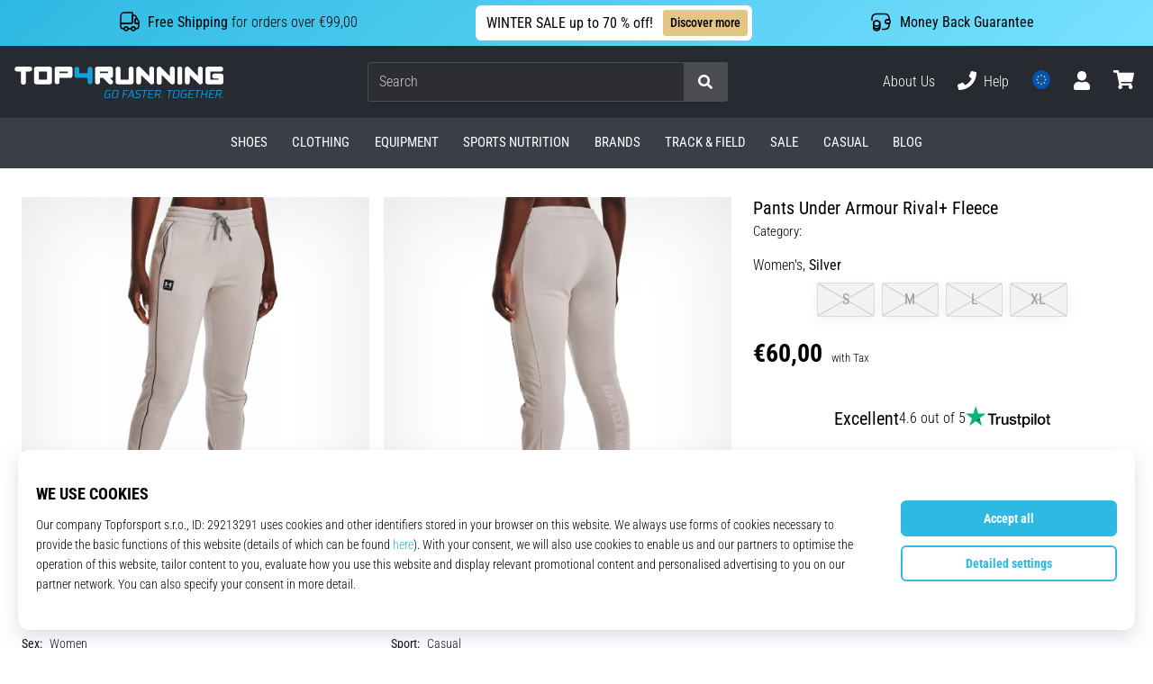

--- FILE ---
content_type: application/javascript; charset=utf-8
request_url: https://cdn.luigisbox.tech/luma/luma-chunks/vue.esm-bundler-381f8a2a.js
body_size: 32518
content:
import{I as Le,a5 as is,a6 as rs,p as os,a as as,q as ls,a7 as ya,a8 as Kn,a9 as K,n as At,aa as Sa,f as cs,ab as j,ac as me,j as It,ad as ot,ae as Ut,af as D,ag as wt,ah as Ge,ai as Fe,aj as Un,ak as k,H as fs,al as hs,am as jn,an as Ie,F as Rt,ao as us,d as ps,ap as jt,aq as ba,ar as ds,as as ms,at as gs,au as ys,av as Ss,aw as bs,ax as vs,ay as ut,az as pt,aA as Es,aB as va,aC as Je,aD as Wn,aE as Ot,aF as Ea,aG as Cs,aH as zn,aI as Gn,aJ as Jn,aK as Xn,aL as Qn,aM as Yn,aN as Zn,aO as ei,$ as ti,T as si,aP as ni,aQ as ii,aR as ri,aS as oi,aT as ai,aU as li,c as ci,g as fi,s as hi,b as ui,v as pi,O as di,a3 as mi,C as gi,y as yi,X as Si,E as bi,aV as vi,aW as Ei,aX as Ci,aY as Ti,aZ as _i,a_ as Ni,a$ as Ai,b0 as Ii,J as wi,S as Ri,b1 as Oi,b2 as Pi,b3 as ki,b4 as Mi,b5 as Li,b6 as xi,b7 as Di,b8 as Vi,b9 as $i,K as Bi,V as Fi,ba as Hi,bb as qi,bc as Ki,N as Ui,bd as ji,be as Wi,bf as zi,_ as Gi,bg as Ji,a0 as Xi,m as Qi,k as Yi,x as Zi,l as er,bh as tr,M as sr,D as nr,bi as ir,bj as rr,bk as or,bl as ar,U as lr,bm as cr,bn as fr,o as hr,bo as ur,Q as pr,bp as dr,bq as mr,G as gr,Z as yr,r as Sr,br as Ts,e as br,i as vr,A as Er,a2 as Cr,t as Tr,bs as _r,bt as Nr,bu as Ar,bv as Ir,bw as wr,L as Rr,bx as Or,by as Pr,bz as kr,z as Mr,bA as _s,a4 as Lr,P as xr,W as Dr,Y as Vr,bB as $r,bC as Br,u as Fr,bD as Hr,a1 as qr,bE as Kr,R as Ur,bF as jr,bG as Wr,bH as zr,w as Gr,bI as Jr,bJ as Xr,bK as Qr,h as Yr,bL as Zr,B as eo,bM as to,bN as so,bO as tt,bP as Ca,bQ as Zs,bR as Ta,bS as _a,bT as Na,bU as Aa,bV as Ia,bW as Pt,bX as wa}from"./runtime-core.esm-bundler-4740d8d4.js";/**
* @vue/runtime-dom v3.5.18
* (c) 2018-present Yuxi (Evan) You and Vue contributors
* @license MIT
**/let Wt;const en=typeof window!="undefined"&&window.trustedTypes;if(en)try{Wt=en.createPolicy("vue",{createHTML:e=>e})}catch(e){}const no=Wt?e=>Wt.createHTML(e):e=>e,Ra="http://www.w3.org/2000/svg",Oa="http://www.w3.org/1998/Math/MathML",le=typeof document!="undefined"?document:null,tn=le&&le.createElement("template"),Pa={insert:(e,t,s)=>{t.insertBefore(e,s||null)},remove:e=>{const t=e.parentNode;t&&t.removeChild(e)},createElement:(e,t,s,n)=>{const i=t==="svg"?le.createElementNS(Ra,e):t==="mathml"?le.createElementNS(Oa,e):s?le.createElement(e,{is:s}):le.createElement(e);return e==="select"&&n&&n.multiple!=null&&i.setAttribute("multiple",n.multiple),i},createText:e=>le.createTextNode(e),createComment:e=>le.createComment(e),setText:(e,t)=>{e.nodeValue=t},setElementText:(e,t)=>{e.textContent=t},parentNode:e=>e.parentNode,nextSibling:e=>e.nextSibling,querySelector:e=>le.querySelector(e),setScopeId(e,t){e.setAttribute(t,"")},insertStaticContent(e,t,s,n,i,r){const o=s?s.previousSibling:t.lastChild;if(i&&(i===r||i.nextSibling))for(;t.insertBefore(i.cloneNode(!0),s),!(i===r||!(i=i.nextSibling)););else{tn.innerHTML=no(n==="svg"?`<svg>${e}</svg>`:n==="mathml"?`<math>${e}</math>`:e);const a=tn.content;if(n==="svg"||n==="mathml"){const l=a.firstChild;for(;l.firstChild;)a.appendChild(l.firstChild);a.removeChild(l)}t.insertBefore(a,s)}return[o?o.nextSibling:t.firstChild,s?s.previousSibling:t.lastChild]}},he="transition",De="animation",we=Symbol("_vtc"),io={name:String,type:String,css:{type:Boolean,default:!0},duration:[String,Number,Object],enterFromClass:String,enterActiveClass:String,enterToClass:String,appearFromClass:String,appearActiveClass:String,appearToClass:String,leaveFromClass:String,leaveActiveClass:String,leaveToClass:String},ro=K({},gs,io),ka=e=>(e.displayName="Transition",e.props=ro,e),oo=ka((e,{slots:t})=>fs(hs,ao(e),t)),be=(e,t=[])=>{D(e)?e.forEach(s=>s(...t)):e&&e(...t)},sn=e=>e?D(e)?e.some(t=>t.length>1):e.length>1:!1;function ao(e){const t={};for(const d in e)d in io||(t[d]=e[d]);if(e.css===!1)return t;const{name:s="v",type:n,duration:i,enterFromClass:r=`${s}-enter-from`,enterActiveClass:o=`${s}-enter-active`,enterToClass:a=`${s}-enter-to`,appearFromClass:l=r,appearActiveClass:c=o,appearToClass:h=a,leaveFromClass:f=`${s}-leave-from`,leaveActiveClass:u=`${s}-leave-active`,leaveToClass:p=`${s}-leave-to`}=e,g=Ma(i),m=g&&g[0],v=g&&g[1],{onBeforeEnter:E,onEnter:I,onEnterCancelled:F,onLeave:re,onLeaveCancelled:V,onBeforeAppear:ee=E,onAppear:ne=I,onAppearCancelled:T=F}=t,y=(d,b,w,R)=>{d._enterCancelled=R,pe(d,b?h:a),pe(d,b?c:o),w&&w()},_=(d,b)=>{d._isLeaving=!1,pe(d,f),pe(d,p),pe(d,u),b&&b()},N=d=>(b,w)=>{const R=d?ne:I,te=()=>y(b,d,w);be(R,[b,te]),nn(()=>{pe(b,d?l:r),ie(b,d?h:a),sn(R)||rn(b,n,m,te)})};return K(t,{onBeforeEnter(d){be(E,[d]),ie(d,r),ie(d,o)},onBeforeAppear(d){be(ee,[d]),ie(d,l),ie(d,c)},onEnter:N(!1),onAppear:N(!0),onLeave(d,b){d._isLeaving=!0;const w=()=>_(d,b);ie(d,f),d._enterCancelled?(ie(d,u),zt()):(zt(),ie(d,u)),nn(()=>{d._isLeaving&&(pe(d,f),ie(d,p),sn(re)||rn(d,n,v,w))}),be(re,[d,w])},onEnterCancelled(d){y(d,!1,void 0,!0),be(F,[d])},onAppearCancelled(d){y(d,!0,void 0,!0),be(T,[d])},onLeaveCancelled(d){_(d),be(V,[d])}})}function Ma(e){if(e==null)return null;if(jn(e))return[Bt(e.enter),Bt(e.leave)];{const t=Bt(e);return[t,t]}}function Bt(e){return jt(e)}function ie(e,t){t.split(/\s+/).forEach(s=>s&&e.classList.add(s)),(e[we]||(e[we]=new Set)).add(t)}function pe(e,t){t.split(/\s+/).forEach(n=>n&&e.classList.remove(n));const s=e[we];s&&(s.delete(t),s.size||(e[we]=void 0))}function nn(e){requestAnimationFrame(()=>{requestAnimationFrame(e)})}let La=0;function rn(e,t,s,n){const i=e._endId=++La,r=()=>{i===e._endId&&n()};if(s!=null)return setTimeout(r,s);const{type:o,timeout:a,propCount:l}=lo(e,t);if(!o)return n();const c=o+"end";let h=0;const f=()=>{e.removeEventListener(c,u),r()},u=p=>{p.target===e&&++h>=l&&f()};setTimeout(()=>{h<l&&f()},a+1),e.addEventListener(c,u)}function lo(e,t){const s=window.getComputedStyle(e),n=g=>(s[g]||"").split(", "),i=n(`${he}Delay`),r=n(`${he}Duration`),o=on(i,r),a=n(`${De}Delay`),l=n(`${De}Duration`),c=on(a,l);let h=null,f=0,u=0;t===he?o>0&&(h=he,f=o,u=r.length):t===De?c>0&&(h=De,f=c,u=l.length):(f=Math.max(o,c),h=f>0?o>c?he:De:null,u=h?h===he?r.length:l.length:0);const p=h===he&&/\b(transform|all)(,|$)/.test(n(`${he}Property`).toString());return{type:h,timeout:f,propCount:u,hasTransform:p}}function on(e,t){for(;e.length<t.length;)e=e.concat(e);return Math.max(...t.map((s,n)=>an(s)+an(e[n])))}function an(e){return e==="auto"?0:Number(e.slice(0,-1).replace(",","."))*1e3}function zt(){return document.body.offsetHeight}function xa(e,t,s){const n=e[we];n&&(t=(t?[t,...n]:[...n]).join(" ")),t==null?e.removeAttribute("class"):s?e.setAttribute("class",t):e.className=t}const dt=Symbol("_vod"),co=Symbol("_vsh"),Ns={beforeMount(e,{value:t},{transition:s}){e[dt]=e.style.display==="none"?"":e.style.display,s&&t?s.beforeEnter(e):Ve(e,t)},mounted(e,{value:t},{transition:s}){s&&t&&s.enter(e)},updated(e,{value:t,oldValue:s},{transition:n}){!t!=!s&&(n?t?(n.beforeEnter(e),Ve(e,!0),n.enter(e)):n.leave(e,()=>{Ve(e,!1)}):Ve(e,t))},beforeUnmount(e,{value:t}){Ve(e,t)}};function Ve(e,t){e.style.display=t?e[dt]:"none",e[co]=!t}function Da(){Ns.getSSRProps=({value:e})=>{if(!e)return{style:{display:"none"}}}}const fo=Symbol("");function ho(e){const t=Le();if(!t)return;const s=t.ut=(i=e(t.proxy))=>{Array.from(document.querySelectorAll(`[data-v-owner="${t.uid}"]`)).forEach(r=>mt(r,i))},n=()=>{const i=e(t.proxy);t.ce?mt(t.ce,i):Gt(t.subTree,i),s(i)};is(()=>{rs(n)}),os(()=>{as(n,Ie,{flush:"post"});const i=new MutationObserver(n);i.observe(t.subTree.el.parentNode,{childList:!0}),ls(()=>i.disconnect())})}function Gt(e,t){if(e.shapeFlag&128){const s=e.suspense;e=s.activeBranch,s.pendingBranch&&!s.isHydrating&&s.effects.push(()=>{Gt(s.activeBranch,t)})}for(;e.component;)e=e.component.subTree;if(e.shapeFlag&1&&e.el)mt(e.el,t);else if(e.type===Rt)e.children.forEach(s=>Gt(s,t));else if(e.type===us){let{el:s,anchor:n}=e;for(;s&&(mt(s,t),s!==n);)s=s.nextSibling}}function mt(e,t){if(e.nodeType===1){const s=e.style;let n="";for(const i in t){const r=ya(t[i]);s.setProperty(`--${i}`,r),n+=`--${i}: ${r};`}s[fo]=n}}const Va=/(^|;)\s*display\s*:/;function $a(e,t,s){const n=e.style,i=k(s);let r=!1;if(s&&!i){if(t)if(k(t))for(const o of t.split(";")){const a=o.slice(0,o.indexOf(":")).trim();s[a]==null&&at(n,a,"")}else for(const o in t)s[o]==null&&at(n,o,"");for(const o in s)o==="display"&&(r=!0),at(n,o,s[o])}else if(i){if(t!==s){const o=n[fo];o&&(s+=";"+o),n.cssText=s,r=Va.test(s)}}else t&&e.removeAttribute("style");dt in e&&(e[dt]=r?n.display:"",e[co]&&(n.display="none"))}const ln=/\s*!important$/;function at(e,t,s){if(D(s))s.forEach(n=>at(e,t,n));else if(s==null&&(s=""),t.startsWith("--"))e.setProperty(t,s);else{const n=Ba(e,t);ln.test(s)?e.setProperty(me(n),s.replace(ln,""),"important"):e[n]=s}}const cn=["Webkit","Moz","ms"],Ft={};function Ba(e,t){const s=Ft[t];if(s)return s;let n=j(t);if(n!=="filter"&&n in e)return Ft[t]=n;n=Je(n);for(let i=0;i<cn.length;i++){const r=cn[i]+n;if(r in e)return Ft[t]=r}return t}const fn="http://www.w3.org/1999/xlink";function hn(e,t,s,n,i,r=Ea(t)){n&&t.startsWith("xlink:")?s==null?e.removeAttributeNS(fn,t.slice(6,t.length)):e.setAttributeNS(fn,t,s):s==null||r&&!Wn(s)?e.removeAttribute(t):e.setAttribute(t,r?"":Ot(s)?String(s):s)}function un(e,t,s,n,i){if(t==="innerHTML"||t==="textContent"){s!=null&&(e[t]=t==="innerHTML"?no(s):s);return}const r=e.tagName;if(t==="value"&&r!=="PROGRESS"&&!r.includes("-")){const a=r==="OPTION"?e.getAttribute("value")||"":e.value,l=s==null?e.type==="checkbox"?"on":"":String(s);(a!==l||!("_value"in e))&&(e.value=l),s==null&&e.removeAttribute(t),e._value=s;return}let o=!1;if(s===""||s==null){const a=typeof e[t];a==="boolean"?s=Wn(s):s==null&&a==="string"?(s="",o=!0):a==="number"&&(s=0,o=!0)}try{e[t]=s}catch(a){}o&&e.removeAttribute(i||t)}function ce(e,t,s,n){e.addEventListener(t,s,n)}function Fa(e,t,s,n){e.removeEventListener(t,s,n)}const pn=Symbol("_vei");function Ha(e,t,s,n,i=null){const r=e[pn]||(e[pn]={}),o=r[t];if(n&&o)o.value=n;else{const[a,l]=qa(t);if(n){const c=r[t]=ja(n,i);ce(e,a,c,l)}else o&&(Fa(e,a,o,l),r[t]=void 0)}}const dn=/(?:Once|Passive|Capture)$/;function qa(e){let t;if(dn.test(e)){t={};let n;for(;n=e.match(dn);)e=e.slice(0,e.length-n[0].length),t[n[0].toLowerCase()]=!0}return[e[2]===":"?e.slice(3):me(e.slice(2)),t]}let Ht=0;const Ka=Promise.resolve(),Ua=()=>Ht||(Ka.then(()=>Ht=0),Ht=Date.now());function ja(e,t){const s=n=>{if(!n._vts)n._vts=Date.now();else if(n._vts<=s.attached)return;Cs(Wa(n,s.value),t,5,[n])};return s.value=e,s.attached=Ua(),s}function Wa(e,t){if(D(t)){const s=e.stopImmediatePropagation;return e.stopImmediatePropagation=()=>{s.call(e),e._stopped=!0},t.map(n=>i=>!i._stopped&&n&&n(i))}else return t}const mn=e=>e.charCodeAt(0)===111&&e.charCodeAt(1)===110&&e.charCodeAt(2)>96&&e.charCodeAt(2)<123,za=(e,t,s,n,i,r)=>{const o=i==="svg";t==="class"?xa(e,n,o):t==="style"?$a(e,s,n):Es(t)?va(t)||Ha(e,t,s,n,r):(t[0]==="."?(t=t.slice(1),!0):t[0]==="^"?(t=t.slice(1),!1):Ga(e,t,n,o))?(un(e,t,n),!e.tagName.includes("-")&&(t==="value"||t==="checked"||t==="selected")&&hn(e,t,n,o,r,t!=="value")):e._isVueCE&&(/[A-Z]/.test(t)||!k(n))?un(e,j(t),n,r,t):(t==="true-value"?e._trueValue=n:t==="false-value"&&(e._falseValue=n),hn(e,t,n,o))};function Ga(e,t,s,n){if(n)return!!(t==="innerHTML"||t==="textContent"||t in e&&mn(t)&&Un(s));if(t==="spellcheck"||t==="draggable"||t==="translate"||t==="autocorrect"||t==="form"||t==="list"&&e.tagName==="INPUT"||t==="type"&&e.tagName==="TEXTAREA")return!1;if(t==="width"||t==="height"){const i=e.tagName;if(i==="IMG"||i==="VIDEO"||i==="CANVAS"||i==="SOURCE")return!1}return mn(t)&&k(s)?!1:t in e}const gn={};/*! #__NO_SIDE_EFFECTS__ */function As(e,t,s){const n=ps(e,t);Kn(n)&&K(n,t);class i extends Xe{constructor(o){super(n,o,s)}}return i.def=n,i}/*! #__NO_SIDE_EFFECTS__ */const uo=(e,t)=>As(e,t,Ps),Ja=typeof HTMLElement!="undefined"?HTMLElement:class{};class Xe extends Ja{constructor(t,s={},n=yt){super(),this._def=t,this._props=s,this._createApp=n,this._isVueCE=!0,this._instance=null,this._app=null,this._nonce=this._def.nonce,this._connected=!1,this._resolved=!1,this._numberProps=null,this._styleChildren=new WeakSet,this._ob=null,this.shadowRoot&&n!==yt?this._root=this.shadowRoot:t.shadowRoot!==!1?(this.attachShadow({mode:"open"}),this._root=this.shadowRoot):this._root=this}connectedCallback(){if(!this.isConnected)return;!this.shadowRoot&&!this._resolved&&this._parseSlots(),this._connected=!0;let t=this;for(;t=t&&(t.parentNode||t.host);)if(t instanceof Xe){this._parent=t;break}this._instance||(this._resolved?this._mount(this._def):t&&t._pendingResolve?this._pendingResolve=t._pendingResolve.then(()=>{this._pendingResolve=void 0,this._resolveDef()}):this._resolveDef())}_setParent(t=this._parent){t&&(this._instance.parent=t._instance,this._inheritParentContext(t))}_inheritParentContext(t=this._parent){t&&this._app&&Object.setPrototypeOf(this._app._context.provides,t._instance.provides)}disconnectedCallback(){this._connected=!1,At(()=>{this._connected||(this._ob&&(this._ob.disconnect(),this._ob=null),this._app&&this._app.unmount(),this._instance&&(this._instance.ce=void 0),this._app=this._instance=null)})}_resolveDef(){if(this._pendingResolve)return;for(let n=0;n<this.attributes.length;n++)this._setAttr(this.attributes[n].name);this._ob=new MutationObserver(n=>{for(const i of n)this._setAttr(i.attributeName)}),this._ob.observe(this,{attributes:!0});const t=(n,i=!1)=>{this._resolved=!0,this._pendingResolve=void 0;const{props:r,styles:o}=n;let a;if(r&&!D(r))for(const l in r){const c=r[l];(c===Number||c&&c.type===Number)&&(l in this._props&&(this._props[l]=jt(this._props[l])),(a||(a=Object.create(null)))[j(l)]=!0)}this._numberProps=a,this._resolveProps(n),this.shadowRoot&&this._applyStyles(o),this._mount(n)},s=this._def.__asyncLoader;s?this._pendingResolve=s().then(n=>{n.configureApp=this._def.configureApp,t(this._def=n,!0)}):t(this._def)}_mount(t){t.name||(t.name="VueElement"),this._app=this._createApp(t),this._inheritParentContext(),t.configureApp&&t.configureApp(this._app),this._app._ceVNode=this._createVNode(),this._app.mount(this._root);const s=this._instance&&this._instance.exposed;if(s)for(const n in s)Sa(this,n)||Object.defineProperty(this,n,{get:()=>cs(s[n])})}_resolveProps(t){const{props:s}=t,n=D(s)?s:Object.keys(s||{});for(const i of Object.keys(this))i[0]!=="_"&&n.includes(i)&&this._setProp(i,this[i]);for(const i of n.map(j))Object.defineProperty(this,i,{get(){return this._getProp(i)},set(r){this._setProp(i,r,!0,!0)}})}_setAttr(t){if(t.startsWith("data-v-"))return;const s=this.hasAttribute(t);let n=s?this.getAttribute(t):gn;const i=j(t);s&&this._numberProps&&this._numberProps[i]&&(n=jt(n)),this._setProp(i,n,!1,!0)}_getProp(t){return this._props[t]}_setProp(t,s,n=!0,i=!1){if(s!==this._props[t]&&(s===gn?delete this._props[t]:(this._props[t]=s,t==="key"&&this._app&&(this._app._ceVNode.key=s)),i&&this._instance&&this._update(),n)){const r=this._ob;r&&r.disconnect(),s===!0?this.setAttribute(me(t),""):typeof s=="string"||typeof s=="number"?this.setAttribute(me(t),s+""):s||this.removeAttribute(me(t)),r&&r.observe(this,{attributes:!0})}}_update(){const t=this._createVNode();this._app&&(t.appContext=this._app._context),Os(t,this._root)}_createVNode(){const t={};this.shadowRoot||(t.onVnodeMounted=t.onVnodeUpdated=this._renderSlots.bind(this));const s=It(this._def,K(t,this._props));return this._instance||(s.ce=n=>{this._instance=n,n.ce=this,n.isCE=!0;const i=(r,o)=>{this.dispatchEvent(new CustomEvent(r,Kn(o[0])?K({detail:o},o[0]):{detail:o}))};n.emit=(r,...o)=>{i(r,o),me(r)!==r&&i(me(r),o)},this._setParent()}),s}_applyStyles(t,s){if(!t)return;if(s){if(s===this._def||this._styleChildren.has(s))return;this._styleChildren.add(s)}const n=this._nonce;for(let i=t.length-1;i>=0;i--){const r=document.createElement("style");n&&r.setAttribute("nonce",n),r.textContent=t[i],this.shadowRoot.prepend(r)}}_parseSlots(){const t=this._slots={};let s;for(;s=this.firstChild;){const n=s.nodeType===1&&s.getAttribute("slot")||"default";(t[n]||(t[n]=[])).push(s),this.removeChild(s)}}_renderSlots(){const t=(this._teleportTarget||this).querySelectorAll("slot"),s=this._instance.type.__scopeId;for(let n=0;n<t.length;n++){const i=t[n],r=i.getAttribute("name")||"default",o=this._slots[r],a=i.parentNode;if(o)for(const l of o){if(s&&l.nodeType===1){const c=s+"-s",h=document.createTreeWalker(l,1);l.setAttribute(c,"");let f;for(;f=h.nextNode();)f.setAttribute(c,"")}a.insertBefore(l,i)}else for(;i.firstChild;)a.insertBefore(i.firstChild,i);a.removeChild(i)}}_injectChildStyle(t){this._applyStyles(t.styles,t)}_removeChildStyle(t){}}function Is(e){const t=Le(),s=t&&t.ce;return s||null}function po(){const e=Is();return e&&e.shadowRoot}function mo(e="$style"){{const t=Le();if(!t)return ot;const s=t.type.__cssModules;if(!s)return ot;const n=s[e];return n||ot}}const go=new WeakMap,yo=new WeakMap,gt=Symbol("_moveCb"),yn=Symbol("_enterCb"),Xa=e=>(delete e.props.mode,e),Qa=Xa({name:"TransitionGroup",props:K({},ro,{tag:String,moveClass:String}),setup(e,{slots:t}){const s=Le(),n=ys();let i,r;return Ss(()=>{if(!i.length)return;const o=e.moveClass||`${e.name||"v"}-move`;if(!tl(i[0].el,s.vnode.el,o)){i=[];return}i.forEach(Ya),i.forEach(Za);const a=i.filter(el);zt(),a.forEach(l=>{const c=l.el,h=c.style;ie(c,o),h.transform=h.webkitTransform=h.transitionDuration="";const f=c[gt]=u=>{u&&u.target!==c||(!u||/transform$/.test(u.propertyName))&&(c.removeEventListener("transitionend",f),c[gt]=null,pe(c,o))};c.addEventListener("transitionend",f)}),i=[]}),()=>{const o=bs(e),a=ao(o);let l=o.tag||Rt;if(i=[],r)for(let c=0;c<r.length;c++){const h=r[c];h.el&&h.el instanceof Element&&(i.push(h),ut(h,pt(h,a,n,s)),go.set(h,h.el.getBoundingClientRect()))}r=t.default?vs(t.default()):[];for(let c=0;c<r.length;c++){const h=r[c];h.key!=null&&ut(h,pt(h,a,n,s))}return It(l,null,r)}}}),So=Qa;function Ya(e){const t=e.el;t[gt]&&t[gt](),t[yn]&&t[yn]()}function Za(e){yo.set(e,e.el.getBoundingClientRect())}function el(e){const t=go.get(e),s=yo.get(e),n=t.left-s.left,i=t.top-s.top;if(n||i){const r=e.el.style;return r.transform=r.webkitTransform=`translate(${n}px,${i}px)`,r.transitionDuration="0s",e}}function tl(e,t,s){const n=e.cloneNode(),i=e[we];i&&i.forEach(a=>{a.split(/\s+/).forEach(l=>l&&n.classList.remove(l))}),s.split(/\s+/).forEach(a=>a&&n.classList.add(a)),n.style.display="none";const r=t.nodeType===1?t:t.parentNode;r.appendChild(n);const{hasTransform:o}=lo(n);return r.removeChild(n),o}const ye=e=>{const t=e.props["onUpdate:modelValue"]||!1;return D(t)?s=>ba(t,s):t};function sl(e){e.target.composing=!0}function Sn(e){const t=e.target;t.composing&&(t.composing=!1,t.dispatchEvent(new Event("input")))}const Z=Symbol("_assign"),He={created(e,{modifiers:{lazy:t,trim:s,number:n}},i){e[Z]=ye(i);const r=n||i.props&&i.props.type==="number";ce(e,t?"change":"input",o=>{if(o.target.composing)return;let a=e.value;s&&(a=a.trim()),r&&(a=Ut(a)),e[Z](a)}),s&&ce(e,"change",()=>{e.value=e.value.trim()}),t||(ce(e,"compositionstart",sl),ce(e,"compositionend",Sn),ce(e,"change",Sn))},mounted(e,{value:t}){e.value=t==null?"":t},beforeUpdate(e,{value:t,oldValue:s,modifiers:{lazy:n,trim:i,number:r}},o){if(e[Z]=ye(o),e.composing)return;const a=(r||e.type==="number")&&!/^0\d/.test(e.value)?Ut(e.value):e.value,l=t==null?"":t;a!==l&&(document.activeElement===e&&e.type!=="range"&&(n&&t===s||i&&e.value.trim()===l)||(e.value=l))}},kt={deep:!0,created(e,t,s){e[Z]=ye(s),ce(e,"change",()=>{const n=e._modelValue,i=Re(e),r=e.checked,o=e[Z];if(D(n)){const a=wt(n,i),l=a!==-1;if(r&&!l)o(n.concat(i));else if(!r&&l){const c=[...n];c.splice(a,1),o(c)}}else if(Ge(n)){const a=new Set(n);r?a.add(i):a.delete(i),o(a)}else o(bo(e,r))})},mounted:bn,beforeUpdate(e,t,s){e[Z]=ye(s),bn(e,t,s)}};function bn(e,{value:t,oldValue:s},n){e._modelValue=t;let i;if(D(t))i=wt(t,n.props.value)>-1;else if(Ge(t))i=t.has(n.props.value);else{if(t===s)return;i=Fe(t,bo(e,!0))}e.checked!==i&&(e.checked=i)}const Mt={created(e,{value:t},s){e.checked=Fe(t,s.props.value),e[Z]=ye(s),ce(e,"change",()=>{e[Z](Re(e))})},beforeUpdate(e,{value:t,oldValue:s},n){e[Z]=ye(n),t!==s&&(e.checked=Fe(t,n.props.value))}},ws={deep:!0,created(e,{value:t,modifiers:{number:s}},n){const i=Ge(t);ce(e,"change",()=>{const r=Array.prototype.filter.call(e.options,o=>o.selected).map(o=>s?Ut(Re(o)):Re(o));e[Z](e.multiple?i?new Set(r):r:r[0]),e._assigning=!0,At(()=>{e._assigning=!1})}),e[Z]=ye(n)},mounted(e,{value:t}){vn(e,t)},beforeUpdate(e,t,s){e[Z]=ye(s)},updated(e,{value:t}){e._assigning||vn(e,t)}};function vn(e,t){const s=e.multiple,n=D(t);if(!(s&&!n&&!Ge(t))){for(let i=0,r=e.options.length;i<r;i++){const o=e.options[i],a=Re(o);if(s)if(n){const l=typeof a;l==="string"||l==="number"?o.selected=t.some(c=>String(c)===String(a)):o.selected=wt(t,a)>-1}else o.selected=t.has(a);else if(Fe(Re(o),t)){e.selectedIndex!==i&&(e.selectedIndex=i);return}}!s&&e.selectedIndex!==-1&&(e.selectedIndex=-1)}}function Re(e){return"_value"in e?e._value:e.value}function bo(e,t){const s=t?"_trueValue":"_falseValue";return s in e?e[s]:t}const Rs={created(e,t,s){st(e,t,s,null,"created")},mounted(e,t,s){st(e,t,s,null,"mounted")},beforeUpdate(e,t,s,n){st(e,t,s,n,"beforeUpdate")},updated(e,t,s,n){st(e,t,s,n,"updated")}};function vo(e,t){switch(e){case"SELECT":return ws;case"TEXTAREA":return He;default:switch(t){case"checkbox":return kt;case"radio":return Mt;default:return He}}}function st(e,t,s,n,i){const o=vo(e.tagName,s.props&&s.props.type)[i];o&&o(e,t,s,n)}function nl(){He.getSSRProps=({value:e})=>({value:e}),Mt.getSSRProps=({value:e},t)=>{if(t.props&&Fe(t.props.value,e))return{checked:!0}},kt.getSSRProps=({value:e},t)=>{if(D(e)){if(t.props&&wt(e,t.props.value)>-1)return{checked:!0}}else if(Ge(e)){if(t.props&&e.has(t.props.value))return{checked:!0}}else if(e)return{checked:!0}},Rs.getSSRProps=(e,t)=>{if(typeof t.type!="string")return;const s=vo(t.type.toUpperCase(),t.props&&t.props.type);if(s.getSSRProps)return s.getSSRProps(e,t)}}const il=["ctrl","shift","alt","meta"],rl={stop:e=>e.stopPropagation(),prevent:e=>e.preventDefault(),self:e=>e.target!==e.currentTarget,ctrl:e=>!e.ctrlKey,shift:e=>!e.shiftKey,alt:e=>!e.altKey,meta:e=>!e.metaKey,left:e=>"button"in e&&e.button!==0,middle:e=>"button"in e&&e.button!==1,right:e=>"button"in e&&e.button!==2,exact:(e,t)=>il.some(s=>e[`${s}Key`]&&!t.includes(s))},Eo=(e,t)=>{const s=e._withMods||(e._withMods={}),n=t.join(".");return s[n]||(s[n]=(i,...r)=>{for(let o=0;o<t.length;o++){const a=rl[t[o]];if(a&&a(i,t))return}return e(i,...r)})},ol={esc:"escape",space:" ",up:"arrow-up",left:"arrow-left",right:"arrow-right",down:"arrow-down",delete:"backspace"},Co=(e,t)=>{const s=e._withKeys||(e._withKeys={}),n=t.join(".");return s[n]||(s[n]=i=>{if(!("key"in i))return;const r=me(i.key);if(t.some(o=>o===r||ol[o]===r))return e(i)})},To=K({patchProp:za},Pa);let $e,En=!1;function _o(){return $e||($e=ds(To))}function No(){return $e=En?$e:ms(To),En=!0,$e}const Os=(...e)=>{_o().render(...e)},Ao=(...e)=>{No().hydrate(...e)},yt=(...e)=>{const t=_o().createApp(...e),{mount:s}=t;return t.mount=n=>{const i=wo(n);if(!i)return;const r=t._component;!Un(r)&&!r.render&&!r.template&&(r.template=i.innerHTML),i.nodeType===1&&(i.textContent="");const o=s(i,!1,Io(i));return i instanceof Element&&(i.removeAttribute("v-cloak"),i.setAttribute("data-v-app","")),o},t},Ps=(...e)=>{const t=No().createApp(...e),{mount:s}=t;return t.mount=n=>{const i=wo(n);if(i)return s(i,!0,Io(i))},t};function Io(e){if(e instanceof SVGElement)return"svg";if(typeof MathMLElement=="function"&&e instanceof MathMLElement)return"mathml"}function wo(e){return k(e)?document.querySelector(e):e}let Cn=!1;const Ro=()=>{Cn||(Cn=!0,nl(),Da())},al=Object.freeze(Object.defineProperty({__proto__:null,BaseTransition:hs,BaseTransitionPropsValidators:gs,Comment:zn,DeprecationTypes:Gn,EffectScope:Jn,ErrorCodes:Xn,ErrorTypeStrings:Qn,Fragment:Rt,KeepAlive:Yn,ReactiveEffect:Zn,Static:us,Suspense:ei,Teleport:ti,Text:si,TrackOpTypes:ni,Transition:oo,TransitionGroup:So,TriggerOpTypes:ii,VueElement:Xe,assertNumber:ri,callWithAsyncErrorHandling:Cs,callWithErrorHandling:oi,camelize:j,capitalize:Je,cloneVNode:ai,compatUtils:li,computed:ci,createApp:yt,createBlock:fi,createCommentVNode:hi,createElementBlock:ui,createElementVNode:pi,createHydrationRenderer:ms,createPropsRestProxy:di,createRenderer:ds,createSSRApp:Ps,createSlots:mi,createStaticVNode:gi,createTextVNode:yi,createVNode:It,customRef:Si,defineAsyncComponent:bi,defineComponent:ps,defineCustomElement:As,defineEmits:vi,defineExpose:Ei,defineModel:Ci,defineOptions:Ti,defineProps:_i,defineSSRCustomElement:uo,defineSlots:Ni,devtools:Ai,effect:Ii,effectScope:wi,getCurrentInstance:Le,getCurrentScope:Ri,getCurrentWatcher:Oi,getTransitionRawChildren:vs,guardReactiveProps:Pi,h:fs,handleError:ki,hasInjectionContext:Mi,hydrate:Ao,hydrateOnIdle:Li,hydrateOnInteraction:xi,hydrateOnMediaQuery:Di,hydrateOnVisible:Vi,initCustomFormatter:$i,initDirectivesForSSR:Ro,inject:Bi,isMemoSame:Fi,isProxy:Hi,isReactive:qi,isReadonly:Ki,isRef:Ui,isRuntimeOnly:ji,isShallow:Wi,isVNode:zi,markRaw:Gi,mergeDefaults:Ji,mergeModels:Xi,mergeProps:Qi,nextTick:At,normalizeClass:Yi,normalizeProps:Zi,normalizeStyle:er,onActivated:tr,onBeforeMount:sr,onBeforeUnmount:nr,onBeforeUpdate:is,onDeactivated:ir,onErrorCaptured:rr,onMounted:os,onRenderTracked:or,onRenderTriggered:ar,onScopeDispose:lr,onServerPrefetch:cr,onUnmounted:ls,onUpdated:Ss,onWatcherCleanup:fr,openBlock:hr,popScopeId:ur,provide:pr,proxyRefs:dr,pushScopeId:mr,queuePostFlushCb:rs,reactive:gr,readonly:yr,ref:Sr,registerRuntimeCompiler:Ts,render:Os,renderList:br,renderSlot:vr,resolveComponent:Er,resolveDirective:Cr,resolveDynamicComponent:Tr,resolveFilter:_r,resolveTransitionHooks:pt,setBlockTracking:Nr,setDevtoolsHook:Ar,setTransitionHooks:ut,shallowReactive:Ir,shallowReadonly:wr,shallowRef:Rr,ssrContextKey:Or,ssrUtils:Pr,stop:kr,toDisplayString:Mr,toHandlerKey:_s,toHandlers:Lr,toRaw:bs,toRef:xr,toRefs:Dr,toValue:Vr,transformVNodeArgs:$r,triggerRef:Br,unref:cs,useAttrs:Fr,useCssModule:mo,useCssVars:ho,useHost:Is,useId:Hr,useModel:qr,useSSRContext:Kr,useShadowRoot:po,useSlots:Ur,useTemplateRef:jr,useTransitionState:ys,vModelCheckbox:kt,vModelDynamic:Rs,vModelRadio:Mt,vModelSelect:ws,vModelText:He,vShow:Ns,version:Wr,warn:zr,watch:as,watchEffect:Gr,watchPostEffect:Jr,watchSyncEffect:Xr,withAsyncContext:Qr,withCtx:Yr,withDefaults:Zr,withDirectives:eo,withKeys:Co,withMemo:to,withModifiers:Eo,withScopeId:so},Symbol.toStringTag,{value:"Module"}));/**
* @vue/compiler-core v3.5.18
* (c) 2018-present Yuxi (Evan) You and Vue contributors
* @license MIT
**/const qe=Symbol(""),Be=Symbol(""),ks=Symbol(""),St=Symbol(""),Oo=Symbol(""),Ne=Symbol(""),Po=Symbol(""),ko=Symbol(""),Ms=Symbol(""),Ls=Symbol(""),Qe=Symbol(""),xs=Symbol(""),Mo=Symbol(""),Ds=Symbol(""),Vs=Symbol(""),$s=Symbol(""),Bs=Symbol(""),Fs=Symbol(""),Hs=Symbol(""),Lo=Symbol(""),xo=Symbol(""),Lt=Symbol(""),bt=Symbol(""),qs=Symbol(""),Ks=Symbol(""),Ke=Symbol(""),Ye=Symbol(""),Us=Symbol(""),Jt=Symbol(""),ll=Symbol(""),Xt=Symbol(""),vt=Symbol(""),cl=Symbol(""),fl=Symbol(""),js=Symbol(""),hl=Symbol(""),ul=Symbol(""),Ws=Symbol(""),Do=Symbol(""),Oe={[qe]:"Fragment",[Be]:"Teleport",[ks]:"Suspense",[St]:"KeepAlive",[Oo]:"BaseTransition",[Ne]:"openBlock",[Po]:"createBlock",[ko]:"createElementBlock",[Ms]:"createVNode",[Ls]:"createElementVNode",[Qe]:"createCommentVNode",[xs]:"createTextVNode",[Mo]:"createStaticVNode",[Ds]:"resolveComponent",[Vs]:"resolveDynamicComponent",[$s]:"resolveDirective",[Bs]:"resolveFilter",[Fs]:"withDirectives",[Hs]:"renderList",[Lo]:"renderSlot",[xo]:"createSlots",[Lt]:"toDisplayString",[bt]:"mergeProps",[qs]:"normalizeClass",[Ks]:"normalizeStyle",[Ke]:"normalizeProps",[Ye]:"guardReactiveProps",[Us]:"toHandlers",[Jt]:"camelize",[ll]:"capitalize",[Xt]:"toHandlerKey",[vt]:"setBlockTracking",[cl]:"pushScopeId",[fl]:"popScopeId",[js]:"withCtx",[hl]:"unref",[ul]:"isRef",[Ws]:"withMemo",[Do]:"isMemoSame"};function pl(e){Object.getOwnPropertySymbols(e).forEach(t=>{Oe[t]=e[t]})}const X={start:{line:1,column:1,offset:0},end:{line:1,column:1,offset:0},source:""};function dl(e,t=""){return{type:0,source:t,children:e,helpers:new Set,components:[],directives:[],hoists:[],imports:[],cached:[],temps:0,codegenNode:void 0,loc:X}}function Ue(e,t,s,n,i,r,o,a=!1,l=!1,c=!1,h=X){return e&&(a?(e.helper(Ne),e.helper(Me(e.inSSR,c))):e.helper(ke(e.inSSR,c)),o&&e.helper(Fs)),{type:13,tag:t,props:s,children:n,patchFlag:i,dynamicProps:r,directives:o,isBlock:a,disableTracking:l,isComponent:c,loc:h}}function Te(e,t=X){return{type:17,loc:t,elements:e}}function Y(e,t=X){return{type:15,loc:t,properties:e}}function L(e,t){return{type:16,loc:X,key:k(e)?S(e,!0):e,value:t}}function S(e,t=!1,s=X,n=0){return{type:4,loc:s,content:e,isStatic:t,constType:t?3:n}}function se(e,t=X){return{type:8,loc:t,children:e}}function $(e,t=[],s=X){return{type:14,loc:s,callee:e,arguments:t}}function Pe(e,t=void 0,s=!1,n=!1,i=X){return{type:18,params:e,returns:t,newline:s,isSlot:n,loc:i}}function Qt(e,t,s,n=!0){return{type:19,test:e,consequent:t,alternate:s,newline:n,loc:X}}function ml(e,t,s=!1,n=!1){return{type:20,index:e,value:t,needPauseTracking:s,inVOnce:n,needArraySpread:!1,loc:X}}function gl(e){return{type:21,body:e,loc:X}}function ke(e,t){return e||t?Ms:Ls}function Me(e,t){return e||t?Po:ko}function zs(e,{helper:t,removeHelper:s,inSSR:n}){e.isBlock||(e.isBlock=!0,s(ke(n,e.isComponent)),t(Ne),t(Me(n,e.isComponent)))}const Tn=new Uint8Array([123,123]),_n=new Uint8Array([125,125]);function Nn(e){return e>=97&&e<=122||e>=65&&e<=90}function G(e){return e===32||e===10||e===9||e===12||e===13}function ue(e){return e===47||e===62||G(e)}function Et(e){const t=new Uint8Array(e.length);for(let s=0;s<e.length;s++)t[s]=e.charCodeAt(s);return t}const H={Cdata:new Uint8Array([67,68,65,84,65,91]),CdataEnd:new Uint8Array([93,93,62]),CommentEnd:new Uint8Array([45,45,62]),ScriptEnd:new Uint8Array([60,47,115,99,114,105,112,116]),StyleEnd:new Uint8Array([60,47,115,116,121,108,101]),TitleEnd:new Uint8Array([60,47,116,105,116,108,101]),TextareaEnd:new Uint8Array([60,47,116,101,120,116,97,114,101,97])};class yl{constructor(t,s){this.stack=t,this.cbs=s,this.state=1,this.buffer="",this.sectionStart=0,this.index=0,this.entityStart=0,this.baseState=1,this.inRCDATA=!1,this.inXML=!1,this.inVPre=!1,this.newlines=[],this.mode=0,this.delimiterOpen=Tn,this.delimiterClose=_n,this.delimiterIndex=-1,this.currentSequence=void 0,this.sequenceIndex=0}get inSFCRoot(){return this.mode===2&&this.stack.length===0}reset(){this.state=1,this.mode=0,this.buffer="",this.sectionStart=0,this.index=0,this.baseState=1,this.inRCDATA=!1,this.currentSequence=void 0,this.newlines.length=0,this.delimiterOpen=Tn,this.delimiterClose=_n}getPos(t){let s=1,n=t+1;for(let i=this.newlines.length-1;i>=0;i--){const r=this.newlines[i];if(t>r){s=i+2,n=t-r;break}}return{column:n,line:s,offset:t}}peek(){return this.buffer.charCodeAt(this.index+1)}stateText(t){t===60?(this.index>this.sectionStart&&this.cbs.ontext(this.sectionStart,this.index),this.state=5,this.sectionStart=this.index):!this.inVPre&&t===this.delimiterOpen[0]&&(this.state=2,this.delimiterIndex=0,this.stateInterpolationOpen(t))}stateInterpolationOpen(t){if(t===this.delimiterOpen[this.delimiterIndex])if(this.delimiterIndex===this.delimiterOpen.length-1){const s=this.index+1-this.delimiterOpen.length;s>this.sectionStart&&this.cbs.ontext(this.sectionStart,s),this.state=3,this.sectionStart=s}else this.delimiterIndex++;else this.inRCDATA?(this.state=32,this.stateInRCDATA(t)):(this.state=1,this.stateText(t))}stateInterpolation(t){t===this.delimiterClose[0]&&(this.state=4,this.delimiterIndex=0,this.stateInterpolationClose(t))}stateInterpolationClose(t){t===this.delimiterClose[this.delimiterIndex]?this.delimiterIndex===this.delimiterClose.length-1?(this.cbs.oninterpolation(this.sectionStart,this.index+1),this.inRCDATA?this.state=32:this.state=1,this.sectionStart=this.index+1):this.delimiterIndex++:(this.state=3,this.stateInterpolation(t))}stateSpecialStartSequence(t){const s=this.sequenceIndex===this.currentSequence.length;if(!(s?ue(t):(t|32)===this.currentSequence[this.sequenceIndex]))this.inRCDATA=!1;else if(!s){this.sequenceIndex++;return}this.sequenceIndex=0,this.state=6,this.stateInTagName(t)}stateInRCDATA(t){if(this.sequenceIndex===this.currentSequence.length){if(t===62||G(t)){const s=this.index-this.currentSequence.length;if(this.sectionStart<s){const n=this.index;this.index=s,this.cbs.ontext(this.sectionStart,s),this.index=n}this.sectionStart=s+2,this.stateInClosingTagName(t),this.inRCDATA=!1;return}this.sequenceIndex=0}(t|32)===this.currentSequence[this.sequenceIndex]?this.sequenceIndex+=1:this.sequenceIndex===0?this.currentSequence===H.TitleEnd||this.currentSequence===H.TextareaEnd&&!this.inSFCRoot?!this.inVPre&&t===this.delimiterOpen[0]&&(this.state=2,this.delimiterIndex=0,this.stateInterpolationOpen(t)):this.fastForwardTo(60)&&(this.sequenceIndex=1):this.sequenceIndex=+(t===60)}stateCDATASequence(t){t===H.Cdata[this.sequenceIndex]?++this.sequenceIndex===H.Cdata.length&&(this.state=28,this.currentSequence=H.CdataEnd,this.sequenceIndex=0,this.sectionStart=this.index+1):(this.sequenceIndex=0,this.state=23,this.stateInDeclaration(t))}fastForwardTo(t){for(;++this.index<this.buffer.length;){const s=this.buffer.charCodeAt(this.index);if(s===10&&this.newlines.push(this.index),s===t)return!0}return this.index=this.buffer.length-1,!1}stateInCommentLike(t){t===this.currentSequence[this.sequenceIndex]?++this.sequenceIndex===this.currentSequence.length&&(this.currentSequence===H.CdataEnd?this.cbs.oncdata(this.sectionStart,this.index-2):this.cbs.oncomment(this.sectionStart,this.index-2),this.sequenceIndex=0,this.sectionStart=this.index+1,this.state=1):this.sequenceIndex===0?this.fastForwardTo(this.currentSequence[0])&&(this.sequenceIndex=1):t!==this.currentSequence[this.sequenceIndex-1]&&(this.sequenceIndex=0)}startSpecial(t,s){this.enterRCDATA(t,s),this.state=31}enterRCDATA(t,s){this.inRCDATA=!0,this.currentSequence=t,this.sequenceIndex=s}stateBeforeTagName(t){t===33?(this.state=22,this.sectionStart=this.index+1):t===63?(this.state=24,this.sectionStart=this.index+1):Nn(t)?(this.sectionStart=this.index,this.mode===0?this.state=6:this.inSFCRoot?this.state=34:this.inXML?this.state=6:t===116?this.state=30:this.state=t===115?29:6):t===47?this.state=8:(this.state=1,this.stateText(t))}stateInTagName(t){ue(t)&&this.handleTagName(t)}stateInSFCRootTagName(t){if(ue(t)){const s=this.buffer.slice(this.sectionStart,this.index);s!=="template"&&this.enterRCDATA(Et("</"+s),0),this.handleTagName(t)}}handleTagName(t){this.cbs.onopentagname(this.sectionStart,this.index),this.sectionStart=-1,this.state=11,this.stateBeforeAttrName(t)}stateBeforeClosingTagName(t){G(t)||(t===62?(this.state=1,this.sectionStart=this.index+1):(this.state=Nn(t)?9:27,this.sectionStart=this.index))}stateInClosingTagName(t){(t===62||G(t))&&(this.cbs.onclosetag(this.sectionStart,this.index),this.sectionStart=-1,this.state=10,this.stateAfterClosingTagName(t))}stateAfterClosingTagName(t){t===62&&(this.state=1,this.sectionStart=this.index+1)}stateBeforeAttrName(t){t===62?(this.cbs.onopentagend(this.index),this.inRCDATA?this.state=32:this.state=1,this.sectionStart=this.index+1):t===47?this.state=7:t===60&&this.peek()===47?(this.cbs.onopentagend(this.index),this.state=5,this.sectionStart=this.index):G(t)||this.handleAttrStart(t)}handleAttrStart(t){t===118&&this.peek()===45?(this.state=13,this.sectionStart=this.index):t===46||t===58||t===64||t===35?(this.cbs.ondirname(this.index,this.index+1),this.state=14,this.sectionStart=this.index+1):(this.state=12,this.sectionStart=this.index)}stateInSelfClosingTag(t){t===62?(this.cbs.onselfclosingtag(this.index),this.state=1,this.sectionStart=this.index+1,this.inRCDATA=!1):G(t)||(this.state=11,this.stateBeforeAttrName(t))}stateInAttrName(t){(t===61||ue(t))&&(this.cbs.onattribname(this.sectionStart,this.index),this.handleAttrNameEnd(t))}stateInDirName(t){t===61||ue(t)?(this.cbs.ondirname(this.sectionStart,this.index),this.handleAttrNameEnd(t)):t===58?(this.cbs.ondirname(this.sectionStart,this.index),this.state=14,this.sectionStart=this.index+1):t===46&&(this.cbs.ondirname(this.sectionStart,this.index),this.state=16,this.sectionStart=this.index+1)}stateInDirArg(t){t===61||ue(t)?(this.cbs.ondirarg(this.sectionStart,this.index),this.handleAttrNameEnd(t)):t===91?this.state=15:t===46&&(this.cbs.ondirarg(this.sectionStart,this.index),this.state=16,this.sectionStart=this.index+1)}stateInDynamicDirArg(t){t===93?this.state=14:(t===61||ue(t))&&(this.cbs.ondirarg(this.sectionStart,this.index+1),this.handleAttrNameEnd(t))}stateInDirModifier(t){t===61||ue(t)?(this.cbs.ondirmodifier(this.sectionStart,this.index),this.handleAttrNameEnd(t)):t===46&&(this.cbs.ondirmodifier(this.sectionStart,this.index),this.sectionStart=this.index+1)}handleAttrNameEnd(t){this.sectionStart=this.index,this.state=17,this.cbs.onattribnameend(this.index),this.stateAfterAttrName(t)}stateAfterAttrName(t){t===61?this.state=18:t===47||t===62?(this.cbs.onattribend(0,this.sectionStart),this.sectionStart=-1,this.state=11,this.stateBeforeAttrName(t)):G(t)||(this.cbs.onattribend(0,this.sectionStart),this.handleAttrStart(t))}stateBeforeAttrValue(t){t===34?(this.state=19,this.sectionStart=this.index+1):t===39?(this.state=20,this.sectionStart=this.index+1):G(t)||(this.sectionStart=this.index,this.state=21,this.stateInAttrValueNoQuotes(t))}handleInAttrValue(t,s){(t===s||this.fastForwardTo(s))&&(this.cbs.onattribdata(this.sectionStart,this.index),this.sectionStart=-1,this.cbs.onattribend(s===34?3:2,this.index+1),this.state=11)}stateInAttrValueDoubleQuotes(t){this.handleInAttrValue(t,34)}stateInAttrValueSingleQuotes(t){this.handleInAttrValue(t,39)}stateInAttrValueNoQuotes(t){G(t)||t===62?(this.cbs.onattribdata(this.sectionStart,this.index),this.sectionStart=-1,this.cbs.onattribend(1,this.index),this.state=11,this.stateBeforeAttrName(t)):(t===39||t===60||t===61||t===96)&&this.cbs.onerr(18,this.index)}stateBeforeDeclaration(t){t===91?(this.state=26,this.sequenceIndex=0):this.state=t===45?25:23}stateInDeclaration(t){(t===62||this.fastForwardTo(62))&&(this.state=1,this.sectionStart=this.index+1)}stateInProcessingInstruction(t){(t===62||this.fastForwardTo(62))&&(this.cbs.onprocessinginstruction(this.sectionStart,this.index),this.state=1,this.sectionStart=this.index+1)}stateBeforeComment(t){t===45?(this.state=28,this.currentSequence=H.CommentEnd,this.sequenceIndex=2,this.sectionStart=this.index+1):this.state=23}stateInSpecialComment(t){(t===62||this.fastForwardTo(62))&&(this.cbs.oncomment(this.sectionStart,this.index),this.state=1,this.sectionStart=this.index+1)}stateBeforeSpecialS(t){t===H.ScriptEnd[3]?this.startSpecial(H.ScriptEnd,4):t===H.StyleEnd[3]?this.startSpecial(H.StyleEnd,4):(this.state=6,this.stateInTagName(t))}stateBeforeSpecialT(t){t===H.TitleEnd[3]?this.startSpecial(H.TitleEnd,4):t===H.TextareaEnd[3]?this.startSpecial(H.TextareaEnd,4):(this.state=6,this.stateInTagName(t))}startEntity(){}stateInEntity(){}parse(t){for(this.buffer=t;this.index<this.buffer.length;){const s=this.buffer.charCodeAt(this.index);switch(s===10&&this.state!==33&&this.newlines.push(this.index),this.state){case 1:{this.stateText(s);break}case 2:{this.stateInterpolationOpen(s);break}case 3:{this.stateInterpolation(s);break}case 4:{this.stateInterpolationClose(s);break}case 31:{this.stateSpecialStartSequence(s);break}case 32:{this.stateInRCDATA(s);break}case 26:{this.stateCDATASequence(s);break}case 19:{this.stateInAttrValueDoubleQuotes(s);break}case 12:{this.stateInAttrName(s);break}case 13:{this.stateInDirName(s);break}case 14:{this.stateInDirArg(s);break}case 15:{this.stateInDynamicDirArg(s);break}case 16:{this.stateInDirModifier(s);break}case 28:{this.stateInCommentLike(s);break}case 27:{this.stateInSpecialComment(s);break}case 11:{this.stateBeforeAttrName(s);break}case 6:{this.stateInTagName(s);break}case 34:{this.stateInSFCRootTagName(s);break}case 9:{this.stateInClosingTagName(s);break}case 5:{this.stateBeforeTagName(s);break}case 17:{this.stateAfterAttrName(s);break}case 20:{this.stateInAttrValueSingleQuotes(s);break}case 18:{this.stateBeforeAttrValue(s);break}case 8:{this.stateBeforeClosingTagName(s);break}case 10:{this.stateAfterClosingTagName(s);break}case 29:{this.stateBeforeSpecialS(s);break}case 30:{this.stateBeforeSpecialT(s);break}case 21:{this.stateInAttrValueNoQuotes(s);break}case 7:{this.stateInSelfClosingTag(s);break}case 23:{this.stateInDeclaration(s);break}case 22:{this.stateBeforeDeclaration(s);break}case 25:{this.stateBeforeComment(s);break}case 24:{this.stateInProcessingInstruction(s);break}case 33:{this.stateInEntity();break}}this.index++}this.cleanup(),this.finish()}cleanup(){this.sectionStart!==this.index&&(this.state===1||this.state===32&&this.sequenceIndex===0?(this.cbs.ontext(this.sectionStart,this.index),this.sectionStart=this.index):(this.state===19||this.state===20||this.state===21)&&(this.cbs.onattribdata(this.sectionStart,this.index),this.sectionStart=this.index))}finish(){this.handleTrailingData(),this.cbs.onend()}handleTrailingData(){const t=this.buffer.length;this.sectionStart>=t||(this.state===28?this.currentSequence===H.CdataEnd?this.cbs.oncdata(this.sectionStart,t):this.cbs.oncomment(this.sectionStart,t):this.state===6||this.state===11||this.state===18||this.state===17||this.state===12||this.state===13||this.state===14||this.state===15||this.state===16||this.state===20||this.state===19||this.state===21||this.state===9||this.cbs.ontext(this.sectionStart,t))}emitCodePoint(t,s){}}function An(e,{compatConfig:t}){const s=t&&t[e];return e==="MODE"?s||3:s}function _e(e,t){const s=An("MODE",t),n=An(e,t);return s===3?n===!0:n!==!1}function je(e,t,s,...n){return _e(e,t)}function Gs(e){throw e}function Vo(e){}function P(e,t,s,n){const i=`https://vuejs.org/error-reference/#compiler-${e}`,r=new SyntaxError(String(i));return r.code=e,r.loc=t,r}const z=e=>e.type===4&&e.isStatic;function $o(e){switch(e){case"Teleport":case"teleport":return Be;case"Suspense":case"suspense":return ks;case"KeepAlive":case"keep-alive":return St;case"BaseTransition":case"base-transition":return Oo}}const Sl=/^$|^\d|[^\$\w\xA0-\uFFFF]/,Js=e=>!Sl.test(e),bl=/[A-Za-z_$\xA0-\uFFFF]/,vl=/[\.\?\w$\xA0-\uFFFF]/,El=/\s+[.[]\s*|\s*[.[]\s+/g,Bo=e=>e.type===4?e.content:e.loc.source,Cl=e=>{const t=Bo(e).trim().replace(El,a=>a.trim());let s=0,n=[],i=0,r=0,o=null;for(let a=0;a<t.length;a++){const l=t.charAt(a);switch(s){case 0:if(l==="[")n.push(s),s=1,i++;else if(l==="(")n.push(s),s=2,r++;else if(!(a===0?bl:vl).test(l))return!1;break;case 1:l==="'"||l==='"'||l==="`"?(n.push(s),s=3,o=l):l==="["?i++:l==="]"&&(--i||(s=n.pop()));break;case 2:if(l==="'"||l==='"'||l==="`")n.push(s),s=3,o=l;else if(l==="(")r++;else if(l===")"){if(a===t.length-1)return!1;--r||(s=n.pop())}break;case 3:l===o&&(s=n.pop(),o=null);break}}return!i&&!r},Fo=Cl,Tl=/^\s*(async\s*)?(\([^)]*?\)|[\w$_]+)\s*(:[^=]+)?=>|^\s*(async\s+)?function(?:\s+[\w$]+)?\s*\(/,_l=e=>Tl.test(Bo(e)),Nl=_l;function Q(e,t,s=!1){for(let n=0;n<e.props.length;n++){const i=e.props[n];if(i.type===7&&(s||i.exp)&&(k(t)?i.name===t:t.test(i.name)))return i}}function xt(e,t,s=!1,n=!1){for(let i=0;i<e.props.length;i++){const r=e.props[i];if(r.type===6){if(s)continue;if(r.name===t&&(r.value||n))return r}else if(r.name==="bind"&&(r.exp||n)&&Ee(r.arg,t))return r}}function Ee(e,t){return!!(e&&z(e)&&e.content===t)}function Al(e){return e.props.some(t=>t.type===7&&t.name==="bind"&&(!t.arg||t.arg.type!==4||!t.arg.isStatic))}function qt(e){return e.type===5||e.type===2}function In(e){return e.type===7&&e.name==="pre"}function Il(e){return e.type===7&&e.name==="slot"}function Ct(e){return e.type===1&&e.tagType===3}function Tt(e){return e.type===1&&e.tagType===2}const wl=new Set([Ke,Ye]);function Ho(e,t=[]){if(e&&!k(e)&&e.type===14){const s=e.callee;if(!k(s)&&wl.has(s))return Ho(e.arguments[0],t.concat(e))}return[e,t]}function _t(e,t,s){let n,i=e.type===13?e.props:e.arguments[2],r=[],o;if(i&&!k(i)&&i.type===14){const a=Ho(i);i=a[0],r=a[1],o=r[r.length-1]}if(i==null||k(i))n=Y([t]);else if(i.type===14){const a=i.arguments[0];!k(a)&&a.type===15?wn(t,a)||a.properties.unshift(t):i.callee===Us?n=$(s.helper(bt),[Y([t]),i]):i.arguments.unshift(Y([t])),!n&&(n=i)}else i.type===15?(wn(t,i)||i.properties.unshift(t),n=i):(n=$(s.helper(bt),[Y([t]),i]),o&&o.callee===Ye&&(o=r[r.length-2]));e.type===13?o?o.arguments[0]=n:e.props=n:o?o.arguments[0]=n:e.arguments[2]=n}function wn(e,t){let s=!1;if(e.key.type===4){const n=e.key.content;s=t.properties.some(i=>i.key.type===4&&i.key.content===n)}return s}function We(e,t){return`_${t}_${e.replace(/[^\w]/g,(s,n)=>s==="-"?"_":e.charCodeAt(n).toString())}`}function Rl(e){return e.type===14&&e.callee===Ws?e.arguments[1].returns:e}const Ol=/([\s\S]*?)\s+(?:in|of)\s+(\S[\s\S]*)/,qo={parseMode:"base",ns:0,delimiters:["{{","}}"],getNamespace:()=>0,isVoidTag:tt,isPreTag:tt,isIgnoreNewlineTag:tt,isCustomElement:tt,onError:Gs,onWarn:Vo,comments:!1,prefixIdentifiers:!1};let A=qo,ze=null,fe="",q=null,C=null,W="",ae=-1,ve=-1,Xs=0,de=!1,Yt=null;const O=[],M=new yl(O,{onerr:oe,ontext(e,t){nt(B(e,t),e,t)},ontextentity(e,t,s){nt(e,t,s)},oninterpolation(e,t){if(de)return nt(B(e,t),e,t);let s=e+M.delimiterOpen.length,n=t-M.delimiterClose.length;for(;G(fe.charCodeAt(s));)s++;for(;G(fe.charCodeAt(n-1));)n--;let i=B(s,n);i.includes("&")&&(i=A.decodeEntities(i,!1)),Zt({type:5,content:ct(i,!1,x(s,n)),loc:x(e,t)})},onopentagname(e,t){const s=B(e,t);q={type:1,tag:s,ns:A.getNamespace(s,O[0],A.ns),tagType:0,props:[],children:[],loc:x(e-1,t),codegenNode:void 0}},onopentagend(e){On(e)},onclosetag(e,t){const s=B(e,t);if(!A.isVoidTag(s)){let n=!1;for(let i=0;i<O.length;i++)if(O[i].tag.toLowerCase()===s.toLowerCase()){n=!0,i>0&&oe(24,O[0].loc.start.offset);for(let o=0;o<=i;o++){const a=O.shift();lt(a,t,o<i)}break}n||oe(23,Ko(e,60))}},onselfclosingtag(e){const t=q.tag;q.isSelfClosing=!0,On(e),O[0]&&O[0].tag===t&&lt(O.shift(),e)},onattribname(e,t){C={type:6,name:B(e,t),nameLoc:x(e,t),value:void 0,loc:x(e)}},ondirname(e,t){const s=B(e,t),n=s==="."||s===":"?"bind":s==="@"?"on":s==="#"?"slot":s.slice(2);if(!de&&n===""&&oe(26,e),de||n==="")C={type:6,name:s,nameLoc:x(e,t),value:void 0,loc:x(e)};else if(C={type:7,name:n,rawName:s,exp:void 0,arg:void 0,modifiers:s==="."?[S("prop")]:[],loc:x(e)},n==="pre"){de=M.inVPre=!0,Yt=q;const i=q.props;for(let r=0;r<i.length;r++)i[r].type===7&&(i[r]=Hl(i[r]))}},ondirarg(e,t){if(e===t)return;const s=B(e,t);if(de&&!In(C))C.name+=s,Ce(C.nameLoc,t);else{const n=s[0]!=="[";C.arg=ct(n?s:s.slice(1,-1),n,x(e,t),n?3:0)}},ondirmodifier(e,t){const s=B(e,t);if(de&&!In(C))C.name+="."+s,Ce(C.nameLoc,t);else if(C.name==="slot"){const n=C.arg;n&&(n.content+="."+s,Ce(n.loc,t))}else{const n=S(s,!0,x(e,t));C.modifiers.push(n)}},onattribdata(e,t){W+=B(e,t),ae<0&&(ae=e),ve=t},onattribentity(e,t,s){W+=e,ae<0&&(ae=t),ve=s},onattribnameend(e){const t=C.loc.start.offset,s=B(t,e);C.type===7&&(C.rawName=s),q.props.some(n=>(n.type===7?n.rawName:n.name)===s)&&oe(2,t)},onattribend(e,t){if(q&&C){if(Ce(C.loc,t),e!==0)if(W.includes("&")&&(W=A.decodeEntities(W,!0)),C.type===6)C.name==="class"&&(W=jo(W).trim()),e===1&&!W&&oe(13,t),C.value={type:2,content:W,loc:e===1?x(ae,ve):x(ae-1,ve+1)},M.inSFCRoot&&q.tag==="template"&&C.name==="lang"&&W&&W!=="html"&&M.enterRCDATA(Et("</template"),0);else{let s=0;C.exp=ct(W,!1,x(ae,ve),0,s),C.name==="for"&&(C.forParseResult=kl(C.exp));let n=-1;C.name==="bind"&&(n=C.modifiers.findIndex(i=>i.content==="sync"))>-1&&je("COMPILER_V_BIND_SYNC",A,C.loc,C.arg.loc.source)&&(C.name="model",C.modifiers.splice(n,1))}(C.type!==7||C.name!=="pre")&&q.props.push(C)}W="",ae=ve=-1},oncomment(e,t){A.comments&&Zt({type:3,content:B(e,t),loc:x(e-4,t+3)})},onend(){const e=fe.length;for(let t=0;t<O.length;t++)lt(O[t],e-1),oe(24,O[t].loc.start.offset)},oncdata(e,t){O[0].ns!==0?nt(B(e,t),e,t):oe(1,e-9)},onprocessinginstruction(e){(O[0]?O[0].ns:A.ns)===0&&oe(21,e-1)}}),Rn=/,([^,\}\]]*)(?:,([^,\}\]]*))?$/,Pl=/^\(|\)$/g;function kl(e){const t=e.loc,s=e.content,n=s.match(Ol);if(!n)return;const[,i,r]=n,o=(f,u,p=!1)=>{const g=t.start.offset+u,m=g+f.length;return ct(f,!1,x(g,m),0,p?1:0)},a={source:o(r.trim(),s.indexOf(r,i.length)),value:void 0,key:void 0,index:void 0,finalized:!1};let l=i.trim().replace(Pl,"").trim();const c=i.indexOf(l),h=l.match(Rn);if(h){l=l.replace(Rn,"").trim();const f=h[1].trim();let u;if(f&&(u=s.indexOf(f,c+l.length),a.key=o(f,u,!0)),h[2]){const p=h[2].trim();p&&(a.index=o(p,s.indexOf(p,a.key?u+f.length:c+l.length),!0))}}return l&&(a.value=o(l,c,!0)),a}function B(e,t){return fe.slice(e,t)}function On(e){M.inSFCRoot&&(q.innerLoc=x(e+1,e+1)),Zt(q);const{tag:t,ns:s}=q;s===0&&A.isPreTag(t)&&Xs++,A.isVoidTag(t)?lt(q,e):(O.unshift(q),(s===1||s===2)&&(M.inXML=!0)),q=null}function nt(e,t,s){{const r=O[0]&&O[0].tag;r!=="script"&&r!=="style"&&e.includes("&")&&(e=A.decodeEntities(e,!1))}const n=O[0]||ze,i=n.children[n.children.length-1];i&&i.type===2?(i.content+=e,Ce(i.loc,s)):n.children.push({type:2,content:e,loc:x(t,s)})}function lt(e,t,s=!1){s?Ce(e.loc,Ko(t,60)):Ce(e.loc,Ml(t,62)+1),M.inSFCRoot&&(e.children.length?e.innerLoc.end=K({},e.children[e.children.length-1].loc.end):e.innerLoc.end=K({},e.innerLoc.start),e.innerLoc.source=B(e.innerLoc.start.offset,e.innerLoc.end.offset));const{tag:n,ns:i,children:r}=e;if(de||(n==="slot"?e.tagType=2:Pn(e)?e.tagType=3:xl(e)&&(e.tagType=1)),M.inRCDATA||(e.children=Uo(r)),i===0&&A.isIgnoreNewlineTag(n)){const o=r[0];o&&o.type===2&&(o.content=o.content.replace(/^\r?\n/,""))}i===0&&A.isPreTag(n)&&Xs--,Yt===e&&(de=M.inVPre=!1,Yt=null),M.inXML&&(O[0]?O[0].ns:A.ns)===0&&(M.inXML=!1);{const o=e.props;if(!M.inSFCRoot&&_e("COMPILER_NATIVE_TEMPLATE",A)&&e.tag==="template"&&!Pn(e)){const l=O[0]||ze,c=l.children.indexOf(e);l.children.splice(c,1,...e.children)}const a=o.find(l=>l.type===6&&l.name==="inline-template");a&&je("COMPILER_INLINE_TEMPLATE",A,a.loc)&&e.children.length&&(a.value={type:2,content:B(e.children[0].loc.start.offset,e.children[e.children.length-1].loc.end.offset),loc:a.loc})}}function Ml(e,t){let s=e;for(;fe.charCodeAt(s)!==t&&s<fe.length-1;)s++;return s}function Ko(e,t){let s=e;for(;fe.charCodeAt(s)!==t&&s>=0;)s--;return s}const Ll=new Set(["if","else","else-if","for","slot"]);function Pn({tag:e,props:t}){if(e==="template"){for(let s=0;s<t.length;s++)if(t[s].type===7&&Ll.has(t[s].name))return!0}return!1}function xl({tag:e,props:t}){if(A.isCustomElement(e))return!1;if(e==="component"||Dl(e.charCodeAt(0))||$o(e)||A.isBuiltInComponent&&A.isBuiltInComponent(e)||A.isNativeTag&&!A.isNativeTag(e))return!0;for(let s=0;s<t.length;s++){const n=t[s];if(n.type===6){if(n.name==="is"&&n.value){if(n.value.content.startsWith("vue:"))return!0;if(je("COMPILER_IS_ON_ELEMENT",A,n.loc))return!0}}else if(n.name==="bind"&&Ee(n.arg,"is")&&je("COMPILER_IS_ON_ELEMENT",A,n.loc))return!0}return!1}function Dl(e){return e>64&&e<91}const Vl=/\r\n/g;function Uo(e){const t=A.whitespace!=="preserve";let s=!1;for(let n=0;n<e.length;n++){const i=e[n];if(i.type===2)if(Xs)i.content=i.content.replace(Vl,`
`);else if($l(i.content)){const r=e[n-1]&&e[n-1].type,o=e[n+1]&&e[n+1].type;!r||!o||t&&(r===3&&(o===3||o===1)||r===1&&(o===3||o===1&&Bl(i.content)))?(s=!0,e[n]=null):i.content=" "}else t&&(i.content=jo(i.content))}return s?e.filter(Boolean):e}function $l(e){for(let t=0;t<e.length;t++)if(!G(e.charCodeAt(t)))return!1;return!0}function Bl(e){for(let t=0;t<e.length;t++){const s=e.charCodeAt(t);if(s===10||s===13)return!0}return!1}function jo(e){let t="",s=!1;for(let n=0;n<e.length;n++)G(e.charCodeAt(n))?s||(t+=" ",s=!0):(t+=e[n],s=!1);return t}function Zt(e){(O[0]||ze).children.push(e)}function x(e,t){return{start:M.getPos(e),end:t==null?t:M.getPos(t),source:t==null?t:B(e,t)}}function Fl(e){return x(e.start.offset,e.end.offset)}function Ce(e,t){e.end=M.getPos(t),e.source=B(e.start.offset,t)}function Hl(e){const t={type:6,name:e.rawName,nameLoc:x(e.loc.start.offset,e.loc.start.offset+e.rawName.length),value:void 0,loc:e.loc};if(e.exp){const s=e.exp.loc;s.end.offset<e.loc.end.offset&&(s.start.offset--,s.start.column--,s.end.offset++,s.end.column++),t.value={type:2,content:e.exp.content,loc:s}}return t}function ct(e,t=!1,s,n=0,i=0){return S(e,t,s,n)}function oe(e,t,s){A.onError(P(e,x(t,t)))}function ql(){M.reset(),q=null,C=null,W="",ae=-1,ve=-1,O.length=0}function Kl(e,t){if(ql(),fe=e,A=K({},qo),t){let i;for(i in t)t[i]!=null&&(A[i]=t[i])}M.mode=A.parseMode==="html"?1:A.parseMode==="sfc"?2:0,M.inXML=A.ns===1||A.ns===2;const s=t&&t.delimiters;s&&(M.delimiterOpen=Et(s[0]),M.delimiterClose=Et(s[1]));const n=ze=dl([],e);return M.parse(fe),n.loc=x(0,e.length),n.children=Uo(n.children),ze=null,n}function Ul(e,t){ft(e,void 0,t,!!Wo(e))}function Wo(e){const t=e.children.filter(s=>s.type!==3);return t.length===1&&t[0].type===1&&!Tt(t[0])?t[0]:null}function ft(e,t,s,n=!1,i=!1){const{children:r}=e,o=[];for(let f=0;f<r.length;f++){const u=r[f];if(u.type===1&&u.tagType===0){const p=n?0:J(u,s);if(p>0){if(p>=2){u.codegenNode.patchFlag=-1,o.push(u);continue}}else{const g=u.codegenNode;if(g.type===13){const m=g.patchFlag;if((m===void 0||m===512||m===1)&&Go(u,s)>=2){const v=Jo(u);v&&(g.props=s.hoist(v))}g.dynamicProps&&(g.dynamicProps=s.hoist(g.dynamicProps))}}}else if(u.type===12&&(n?0:J(u,s))>=2){u.codegenNode.type===14&&u.codegenNode.arguments.length>0&&u.codegenNode.arguments.push("-1"),o.push(u);continue}if(u.type===1){const p=u.tagType===1;p&&s.scopes.vSlot++,ft(u,e,s,!1,i),p&&s.scopes.vSlot--}else if(u.type===11)ft(u,e,s,u.children.length===1,!0);else if(u.type===9)for(let p=0;p<u.branches.length;p++)ft(u.branches[p],e,s,u.branches[p].children.length===1,i)}let a=!1;const l=[];if(o.length===r.length&&e.type===1){if(e.tagType===0&&e.codegenNode&&e.codegenNode.type===13&&D(e.codegenNode.children))e.codegenNode.children=c(Te(e.codegenNode.children)),a=!0;else if(e.tagType===1&&e.codegenNode&&e.codegenNode.type===13&&e.codegenNode.children&&!D(e.codegenNode.children)&&e.codegenNode.children.type===15){const f=h(e.codegenNode,"default");f&&(l.push(s.cached.length),f.returns=c(Te(f.returns)),a=!0)}else if(e.tagType===3&&t&&t.type===1&&t.tagType===1&&t.codegenNode&&t.codegenNode.type===13&&t.codegenNode.children&&!D(t.codegenNode.children)&&t.codegenNode.children.type===15){const f=Q(e,"slot",!0),u=f&&f.arg&&h(t.codegenNode,f.arg);u&&(l.push(s.cached.length),u.returns=c(Te(u.returns)),a=!0)}}if(!a)for(const f of o)l.push(s.cached.length),f.codegenNode=s.cache(f.codegenNode);l.length&&e.type===1&&e.tagType===1&&e.codegenNode&&e.codegenNode.type===13&&e.codegenNode.children&&!D(e.codegenNode.children)&&e.codegenNode.children.type===15&&e.codegenNode.children.properties.push(L("__",S(JSON.stringify(l),!1)));function c(f){const u=s.cache(f);return i&&s.hmr&&(u.needArraySpread=!0),u}function h(f,u){if(f.children&&!D(f.children)&&f.children.type===15){const p=f.children.properties.find(g=>g.key===u||g.key.content===u);return p&&p.value}}o.length&&s.transformHoist&&s.transformHoist(r,s,e)}function J(e,t){const{constantCache:s}=t;switch(e.type){case 1:if(e.tagType!==0)return 0;const n=s.get(e);if(n!==void 0)return n;const i=e.codegenNode;if(i.type!==13||i.isBlock&&e.tag!=="svg"&&e.tag!=="foreignObject"&&e.tag!=="math")return 0;if(i.patchFlag===void 0){let o=3;const a=Go(e,t);if(a===0)return s.set(e,0),0;a<o&&(o=a);for(let l=0;l<e.children.length;l++){const c=J(e.children[l],t);if(c===0)return s.set(e,0),0;c<o&&(o=c)}if(o>1)for(let l=0;l<e.props.length;l++){const c=e.props[l];if(c.type===7&&c.name==="bind"&&c.exp){const h=J(c.exp,t);if(h===0)return s.set(e,0),0;h<o&&(o=h)}}if(i.isBlock){for(let l=0;l<e.props.length;l++)if(e.props[l].type===7)return s.set(e,0),0;t.removeHelper(Ne),t.removeHelper(Me(t.inSSR,i.isComponent)),i.isBlock=!1,t.helper(ke(t.inSSR,i.isComponent))}return s.set(e,o),o}else return s.set(e,0),0;case 2:case 3:return 3;case 9:case 11:case 10:return 0;case 5:case 12:return J(e.content,t);case 4:return e.constType;case 8:let r=3;for(let o=0;o<e.children.length;o++){const a=e.children[o];if(k(a)||Ot(a))continue;const l=J(a,t);if(l===0)return 0;l<r&&(r=l)}return r;case 20:return 2;default:return 0}}const jl=new Set([qs,Ks,Ke,Ye]);function zo(e,t){if(e.type===14&&!k(e.callee)&&jl.has(e.callee)){const s=e.arguments[0];if(s.type===4)return J(s,t);if(s.type===14)return zo(s,t)}return 0}function Go(e,t){let s=3;const n=Jo(e);if(n&&n.type===15){const{properties:i}=n;for(let r=0;r<i.length;r++){const{key:o,value:a}=i[r],l=J(o,t);if(l===0)return l;l<s&&(s=l);let c;if(a.type===4?c=J(a,t):a.type===14?c=zo(a,t):c=0,c===0)return c;c<s&&(s=c)}}return s}function Jo(e){const t=e.codegenNode;if(t.type===13)return t.props}function Wl(e,{filename:t="",prefixIdentifiers:s=!1,hoistStatic:n=!1,hmr:i=!1,cacheHandlers:r=!1,nodeTransforms:o=[],directiveTransforms:a={},transformHoist:l=null,isBuiltInComponent:c=Ie,isCustomElement:h=Ie,expressionPlugins:f=[],scopeId:u=null,slotted:p=!0,ssr:g=!1,inSSR:m=!1,ssrCssVars:v="",bindingMetadata:E=ot,inline:I=!1,isTS:F=!1,onError:re=Gs,onWarn:V=Vo,compatConfig:ee}){const ne=t.replace(/\?.*$/,"").match(/([^/\\]+)\.\w+$/),T={filename:t,selfName:ne&&Je(j(ne[1])),prefixIdentifiers:s,hoistStatic:n,hmr:i,cacheHandlers:r,nodeTransforms:o,directiveTransforms:a,transformHoist:l,isBuiltInComponent:c,isCustomElement:h,expressionPlugins:f,scopeId:u,slotted:p,ssr:g,inSSR:m,ssrCssVars:v,bindingMetadata:E,inline:I,isTS:F,onError:re,onWarn:V,compatConfig:ee,root:e,helpers:new Map,components:new Set,directives:new Set,hoists:[],imports:[],cached:[],constantCache:new WeakMap,temps:0,identifiers:Object.create(null),scopes:{vFor:0,vSlot:0,vPre:0,vOnce:0},parent:null,grandParent:null,currentNode:e,childIndex:0,inVOnce:!1,helper(y){const _=T.helpers.get(y)||0;return T.helpers.set(y,_+1),y},removeHelper(y){const _=T.helpers.get(y);if(_){const N=_-1;N?T.helpers.set(y,N):T.helpers.delete(y)}},helperString(y){return`_${Oe[T.helper(y)]}`},replaceNode(y){T.parent.children[T.childIndex]=T.currentNode=y},removeNode(y){const _=T.parent.children,N=y?_.indexOf(y):T.currentNode?T.childIndex:-1;!y||y===T.currentNode?(T.currentNode=null,T.onNodeRemoved()):T.childIndex>N&&(T.childIndex--,T.onNodeRemoved()),T.parent.children.splice(N,1)},onNodeRemoved:Ie,addIdentifiers(y){},removeIdentifiers(y){},hoist(y){k(y)&&(y=S(y)),T.hoists.push(y);const _=S(`_hoisted_${T.hoists.length}`,!1,y.loc,2);return _.hoisted=y,_},cache(y,_=!1,N=!1){const d=ml(T.cached.length,y,_,N);return T.cached.push(d),d}};return T.filters=new Set,T}function zl(e,t){const s=Wl(e,t);Dt(e,s),t.hoistStatic&&Ul(e,s),t.ssr||Gl(e,s),e.helpers=new Set([...s.helpers.keys()]),e.components=[...s.components],e.directives=[...s.directives],e.imports=s.imports,e.hoists=s.hoists,e.temps=s.temps,e.cached=s.cached,e.transformed=!0,e.filters=[...s.filters]}function Gl(e,t){const{helper:s}=t,{children:n}=e;if(n.length===1){const i=Wo(e);if(i&&i.codegenNode){const r=i.codegenNode;r.type===13&&zs(r,t),e.codegenNode=r}else e.codegenNode=n[0]}else if(n.length>1){let i=64;e.codegenNode=Ue(t,s(qe),void 0,e.children,i,void 0,void 0,!0,void 0,!1)}}function Jl(e,t){let s=0;const n=()=>{s--};for(;s<e.children.length;s++){const i=e.children[s];k(i)||(t.grandParent=t.parent,t.parent=e,t.childIndex=s,t.onNodeRemoved=n,Dt(i,t))}}function Dt(e,t){t.currentNode=e;const{nodeTransforms:s}=t,n=[];for(let r=0;r<s.length;r++){const o=s[r](e,t);if(o&&(D(o)?n.push(...o):n.push(o)),t.currentNode)e=t.currentNode;else return}switch(e.type){case 3:t.ssr||t.helper(Qe);break;case 5:t.ssr||t.helper(Lt);break;case 9:for(let r=0;r<e.branches.length;r++)Dt(e.branches[r],t);break;case 10:case 11:case 1:case 0:Jl(e,t);break}t.currentNode=e;let i=n.length;for(;i--;)n[i]()}function Xo(e,t){const s=k(e)?n=>n===e:n=>e.test(n);return(n,i)=>{if(n.type===1){const{props:r}=n;if(n.tagType===3&&r.some(Il))return;const o=[];for(let a=0;a<r.length;a++){const l=r[a];if(l.type===7&&s(l.name)){r.splice(a,1),a--;const c=t(n,l,i);c&&o.push(c)}}return o}}}const Vt="/*@__PURE__*/",Qo=e=>`${Oe[e]}: _${Oe[e]}`;function Xl(e,{mode:t="function",prefixIdentifiers:s=t==="module",sourceMap:n=!1,filename:i="template.vue.html",scopeId:r=null,optimizeImports:o=!1,runtimeGlobalName:a="Vue",runtimeModuleName:l="vue",ssrRuntimeModuleName:c="vue/server-renderer",ssr:h=!1,isTS:f=!1,inSSR:u=!1}){const p={mode:t,prefixIdentifiers:s,sourceMap:n,filename:i,scopeId:r,optimizeImports:o,runtimeGlobalName:a,runtimeModuleName:l,ssrRuntimeModuleName:c,ssr:h,isTS:f,inSSR:u,source:e.source,code:"",column:1,line:1,offset:0,indentLevel:0,pure:!1,map:void 0,helper(m){return`_${Oe[m]}`},push(m,v=-2,E){p.code+=m},indent(){g(++p.indentLevel)},deindent(m=!1){m?--p.indentLevel:g(--p.indentLevel)},newline(){g(p.indentLevel)}};function g(m){p.push(`
`+"  ".repeat(m),0)}return p}function Ql(e,t={}){const s=Xl(e,t);t.onContextCreated&&t.onContextCreated(s);const{mode:n,push:i,prefixIdentifiers:r,indent:o,deindent:a,newline:l,scopeId:c,ssr:h}=s,f=Array.from(e.helpers),u=f.length>0,p=!r&&n!=="module";Yl(e,s);const m=h?"ssrRender":"render",E=(h?["_ctx","_push","_parent","_attrs"]:["_ctx","_cache"]).join(", ");if(i(`function ${m}(${E}) {`),o(),p&&(i("with (_ctx) {"),o(),u&&(i(`const { ${f.map(Qo).join(", ")} } = _Vue
`,-1),l())),e.components.length&&(Kt(e.components,"component",s),(e.directives.length||e.temps>0)&&l()),e.directives.length&&(Kt(e.directives,"directive",s),e.temps>0&&l()),e.filters&&e.filters.length&&(l(),Kt(e.filters,"filter",s),l()),e.temps>0){i("let ");for(let I=0;I<e.temps;I++)i(`${I>0?", ":""}_temp${I}`)}return(e.components.length||e.directives.length||e.temps)&&(i(`
`,0),l()),h||i("return "),e.codegenNode?U(e.codegenNode,s):i("null"),p&&(a(),i("}")),a(),i("}"),{ast:e,code:s.code,preamble:"",map:s.map?s.map.toJSON():void 0}}function Yl(e,t){const{ssr:s,prefixIdentifiers:n,push:i,newline:r,runtimeModuleName:o,runtimeGlobalName:a,ssrRuntimeModuleName:l}=t,c=a,h=Array.from(e.helpers);if(h.length>0&&(i(`const _Vue = ${c}
`,-1),e.hoists.length)){const f=[Ms,Ls,Qe,xs,Mo].filter(u=>h.includes(u)).map(Qo).join(", ");i(`const { ${f} } = _Vue
`,-1)}Zl(e.hoists,t),r(),i("return ")}function Kt(e,t,{helper:s,push:n,newline:i,isTS:r}){const o=s(t==="filter"?Bs:t==="component"?Ds:$s);for(let a=0;a<e.length;a++){let l=e[a];const c=l.endsWith("__self");c&&(l=l.slice(0,-6)),n(`const ${We(l,t)} = ${o}(${JSON.stringify(l)}${c?", true":""})${r?"!":""}`),a<e.length-1&&i()}}function Zl(e,t){if(!e.length)return;t.pure=!0;const{push:s,newline:n}=t;n();for(let i=0;i<e.length;i++){const r=e[i];r&&(s(`const _hoisted_${i+1} = `),U(r,t),n())}t.pure=!1}function Qs(e,t){const s=e.length>3||!1;t.push("["),s&&t.indent(),Ze(e,t,s),s&&t.deindent(),t.push("]")}function Ze(e,t,s=!1,n=!0){const{push:i,newline:r}=t;for(let o=0;o<e.length;o++){const a=e[o];k(a)?i(a,-3):D(a)?Qs(a,t):U(a,t),o<e.length-1&&(s?(n&&i(","),r()):n&&i(", "))}}function U(e,t){if(k(e)){t.push(e,-3);return}if(Ot(e)){t.push(t.helper(e));return}switch(e.type){case 1:case 9:case 11:U(e.codegenNode,t);break;case 2:ec(e,t);break;case 4:Yo(e,t);break;case 5:tc(e,t);break;case 12:U(e.codegenNode,t);break;case 8:Zo(e,t);break;case 3:nc(e,t);break;case 13:ic(e,t);break;case 14:oc(e,t);break;case 15:ac(e,t);break;case 17:lc(e,t);break;case 18:cc(e,t);break;case 19:fc(e,t);break;case 20:hc(e,t);break;case 21:Ze(e.body,t,!0,!1);break}}function ec(e,t){t.push(JSON.stringify(e.content),-3,e)}function Yo(e,t){const{content:s,isStatic:n}=e;t.push(n?JSON.stringify(s):s,-3,e)}function tc(e,t){const{push:s,helper:n,pure:i}=t;i&&s(Vt),s(`${n(Lt)}(`),U(e.content,t),s(")")}function Zo(e,t){for(let s=0;s<e.children.length;s++){const n=e.children[s];k(n)?t.push(n,-3):U(n,t)}}function sc(e,t){const{push:s}=t;if(e.type===8)s("["),Zo(e,t),s("]");else if(e.isStatic){const n=Js(e.content)?e.content:JSON.stringify(e.content);s(n,-2,e)}else s(`[${e.content}]`,-3,e)}function nc(e,t){const{push:s,helper:n,pure:i}=t;i&&s(Vt),s(`${n(Qe)}(${JSON.stringify(e.content)})`,-3,e)}function ic(e,t){const{push:s,helper:n,pure:i}=t,{tag:r,props:o,children:a,patchFlag:l,dynamicProps:c,directives:h,isBlock:f,disableTracking:u,isComponent:p}=e;let g;l&&(g=String(l)),h&&s(n(Fs)+"("),f&&s(`(${n(Ne)}(${u?"true":""}), `),i&&s(Vt);const m=f?Me(t.inSSR,p):ke(t.inSSR,p);s(n(m)+"(",-2,e),Ze(rc([r,o,a,g,c]),t),s(")"),f&&s(")"),h&&(s(", "),U(h,t),s(")"))}function rc(e){let t=e.length;for(;t--&&e[t]==null;);return e.slice(0,t+1).map(s=>s||"null")}function oc(e,t){const{push:s,helper:n,pure:i}=t,r=k(e.callee)?e.callee:n(e.callee);i&&s(Vt),s(r+"(",-2,e),Ze(e.arguments,t),s(")")}function ac(e,t){const{push:s,indent:n,deindent:i,newline:r}=t,{properties:o}=e;if(!o.length){s("{}",-2,e);return}const a=o.length>1||!1;s(a?"{":"{ "),a&&n();for(let l=0;l<o.length;l++){const{key:c,value:h}=o[l];sc(c,t),s(": "),U(h,t),l<o.length-1&&(s(","),r())}a&&i(),s(a?"}":" }")}function lc(e,t){Qs(e.elements,t)}function cc(e,t){const{push:s,indent:n,deindent:i}=t,{params:r,returns:o,body:a,newline:l,isSlot:c}=e;c&&s(`_${Oe[js]}(`),s("(",-2,e),D(r)?Ze(r,t):r&&U(r,t),s(") => "),(l||a)&&(s("{"),n()),o?(l&&s("return "),D(o)?Qs(o,t):U(o,t)):a&&U(a,t),(l||a)&&(i(),s("}")),c&&(e.isNonScopedSlot&&s(", undefined, true"),s(")"))}function fc(e,t){const{test:s,consequent:n,alternate:i,newline:r}=e,{push:o,indent:a,deindent:l,newline:c}=t;if(s.type===4){const f=!Js(s.content);f&&o("("),Yo(s,t),f&&o(")")}else o("("),U(s,t),o(")");r&&a(),t.indentLevel++,r||o(" "),o("? "),U(n,t),t.indentLevel--,r&&c(),r||o(" "),o(": ");const h=i.type===19;h||t.indentLevel++,U(i,t),h||t.indentLevel--,r&&l(!0)}function hc(e,t){const{push:s,helper:n,indent:i,deindent:r,newline:o}=t,{needPauseTracking:a,needArraySpread:l}=e;l&&s("[...("),s(`_cache[${e.index}] || (`),a&&(i(),s(`${n(vt)}(-1`),e.inVOnce&&s(", true"),s("),"),o(),s("(")),s(`_cache[${e.index}] = `),U(e.value,t),a&&(s(`).cacheIndex = ${e.index},`),o(),s(`${n(vt)}(1),`),o(),s(`_cache[${e.index}]`),r()),s(")"),l&&s(")]")}new RegExp("\\b"+"arguments,await,break,case,catch,class,const,continue,debugger,default,delete,do,else,export,extends,finally,for,function,if,import,let,new,return,super,switch,throw,try,var,void,while,with,yield".split(",").join("\\b|\\b")+"\\b");const uc=Xo(/^(if|else|else-if)$/,(e,t,s)=>pc(e,t,s,(n,i,r)=>{const o=s.parent.children;let a=o.indexOf(n),l=0;for(;a-->=0;){const c=o[a];c&&c.type===9&&(l+=c.branches.length)}return()=>{if(r)n.codegenNode=Mn(i,l,s);else{const c=dc(n.codegenNode);c.alternate=Mn(i,l+n.branches.length-1,s)}}}));function pc(e,t,s,n){if(t.name!=="else"&&(!t.exp||!t.exp.content.trim())){const i=t.exp?t.exp.loc:e.loc;s.onError(P(28,t.loc)),t.exp=S("true",!1,i)}if(t.name==="if"){const i=kn(e,t),r={type:9,loc:Fl(e.loc),branches:[i]};if(s.replaceNode(r),n)return n(r,i,!0)}else{const i=s.parent.children;let r=i.indexOf(e);for(;r-->=-1;){const o=i[r];if(o&&o.type===3){s.removeNode(o);continue}if(o&&o.type===2&&!o.content.trim().length){s.removeNode(o);continue}if(o&&o.type===9){t.name==="else-if"&&o.branches[o.branches.length-1].condition===void 0&&s.onError(P(30,e.loc)),s.removeNode();const a=kn(e,t);o.branches.push(a);const l=n&&n(o,a,!1);Dt(a,s),l&&l(),s.currentNode=null}else s.onError(P(30,e.loc));break}}}function kn(e,t){const s=e.tagType===3;return{type:10,loc:e.loc,condition:t.name==="else"?void 0:t.exp,children:s&&!Q(e,"for")?e.children:[e],userKey:xt(e,"key"),isTemplateIf:s}}function Mn(e,t,s){return e.condition?Qt(e.condition,Ln(e,t,s),$(s.helper(Qe),['""',"true"])):Ln(e,t,s)}function Ln(e,t,s){const{helper:n}=s,i=L("key",S(`${t}`,!1,X,2)),{children:r}=e,o=r[0];if(r.length!==1||o.type!==1)if(r.length===1&&o.type===11){const l=o.codegenNode;return _t(l,i,s),l}else{let l=64;return Ue(s,n(qe),Y([i]),r,l,void 0,void 0,!0,!1,!1,e.loc)}else{const l=o.codegenNode,c=Rl(l);return c.type===13&&zs(c,s),_t(c,i,s),l}}function dc(e){for(;;)if(e.type===19)if(e.alternate.type===19)e=e.alternate;else return e;else e.type===20&&(e=e.value)}const mc=(e,t,s)=>{const{modifiers:n,loc:i}=e,r=e.arg;let{exp:o}=e;if(o&&o.type===4&&!o.content.trim()&&(o=void 0),!o){if(r.type!==4||!r.isStatic)return s.onError(P(52,r.loc)),{props:[L(r,S("",!0,i))]};ea(e),o=e.exp}return r.type!==4?(r.children.unshift("("),r.children.push(') || ""')):r.isStatic||(r.content=r.content?`${r.content} || ""`:'""'),n.some(a=>a.content==="camel")&&(r.type===4?r.isStatic?r.content=j(r.content):r.content=`${s.helperString(Jt)}(${r.content})`:(r.children.unshift(`${s.helperString(Jt)}(`),r.children.push(")"))),s.inSSR||(n.some(a=>a.content==="prop")&&xn(r,"."),n.some(a=>a.content==="attr")&&xn(r,"^")),{props:[L(r,o)]}},ea=(e,t)=>{const s=e.arg,n=j(s.content);e.exp=S(n,!1,s.loc)},xn=(e,t)=>{e.type===4?e.isStatic?e.content=t+e.content:e.content=`\`${t}\${${e.content}}\``:(e.children.unshift(`'${t}' + (`),e.children.push(")"))},gc=Xo("for",(e,t,s)=>{const{helper:n,removeHelper:i}=s;return yc(e,t,s,r=>{const o=$(n(Hs),[r.source]),a=Ct(e),l=Q(e,"memo"),c=xt(e,"key",!1,!0);c&&c.type===7&&!c.exp&&ea(c);let f=c&&(c.type===6?c.value?S(c.value.content,!0):void 0:c.exp);const u=c&&f?L("key",f):null,p=r.source.type===4&&r.source.constType>0,g=p?64:c?128:256;return r.codegenNode=Ue(s,n(qe),void 0,o,g,void 0,void 0,!0,!p,!1,e.loc),()=>{let m;const{children:v}=r,E=v.length!==1||v[0].type!==1,I=Tt(e)?e:a&&e.children.length===1&&Tt(e.children[0])?e.children[0]:null;if(I?(m=I.codegenNode,a&&u&&_t(m,u,s)):E?m=Ue(s,n(qe),u?Y([u]):void 0,e.children,64,void 0,void 0,!0,void 0,!1):(m=v[0].codegenNode,a&&u&&_t(m,u,s),m.isBlock!==!p&&(m.isBlock?(i(Ne),i(Me(s.inSSR,m.isComponent))):i(ke(s.inSSR,m.isComponent))),m.isBlock=!p,m.isBlock?(n(Ne),n(Me(s.inSSR,m.isComponent))):n(ke(s.inSSR,m.isComponent))),l){const F=Pe(es(r.parseResult,[S("_cached")]));F.body=gl([se(["const _memo = (",l.exp,")"]),se(["if (_cached",...f?[" && _cached.key === ",f]:[],` && ${s.helperString(Do)}(_cached, _memo)) return _cached`]),se(["const _item = ",m]),S("_item.memo = _memo"),S("return _item")]),o.arguments.push(F,S("_cache"),S(String(s.cached.length))),s.cached.push(null)}else o.arguments.push(Pe(es(r.parseResult),m,!0))}})});function yc(e,t,s,n){if(!t.exp){s.onError(P(31,t.loc));return}const i=t.forParseResult;if(!i){s.onError(P(32,t.loc));return}ta(i);const{addIdentifiers:r,removeIdentifiers:o,scopes:a}=s,{source:l,value:c,key:h,index:f}=i,u={type:11,loc:t.loc,source:l,valueAlias:c,keyAlias:h,objectIndexAlias:f,parseResult:i,children:Ct(e)?e.children:[e]};s.replaceNode(u),a.vFor++;const p=n&&n(u);return()=>{a.vFor--,p&&p()}}function ta(e,t){e.finalized||(e.finalized=!0)}function es({value:e,key:t,index:s},n=[]){return Sc([e,t,s,...n])}function Sc(e){let t=e.length;for(;t--&&!e[t];);return e.slice(0,t+1).map((s,n)=>s||S("_".repeat(n+1),!1))}const Dn=S("undefined",!1),bc=(e,t)=>{if(e.type===1&&(e.tagType===1||e.tagType===3)){const s=Q(e,"slot");if(s)return s.exp,t.scopes.vSlot++,()=>{t.scopes.vSlot--}}},vc=(e,t,s,n)=>Pe(e,s,!1,!0,s.length?s[0].loc:n);function Ec(e,t,s=vc){t.helper(js);const{children:n,loc:i}=e,r=[],o=[];let a=t.scopes.vSlot>0||t.scopes.vFor>0;const l=Q(e,"slot",!0);if(l){const{arg:v,exp:E}=l;v&&!z(v)&&(a=!0),r.push(L(v||S("default",!0),s(E,void 0,n,i)))}let c=!1,h=!1;const f=[],u=new Set;let p=0;for(let v=0;v<n.length;v++){const E=n[v];let I;if(!Ct(E)||!(I=Q(E,"slot",!0))){E.type!==3&&f.push(E);continue}if(l){t.onError(P(37,I.loc));break}c=!0;const{children:F,loc:re}=E,{arg:V=S("default",!0),exp:ee,loc:ne}=I;let T;z(V)?T=V?V.content:"default":a=!0;const y=Q(E,"for"),_=s(ee,y,F,re);let N,d;if(N=Q(E,"if"))a=!0,o.push(Qt(N.exp,it(V,_,p++),Dn));else if(d=Q(E,/^else(-if)?$/,!0)){let b=v,w;for(;b--&&(w=n[b],!(w.type!==3&&ts(w))););if(w&&Ct(w)&&Q(w,/^(else-)?if$/)){let R=o[o.length-1];for(;R.alternate.type===19;)R=R.alternate;R.alternate=d.exp?Qt(d.exp,it(V,_,p++),Dn):it(V,_,p++)}else t.onError(P(30,d.loc))}else if(y){a=!0;const b=y.forParseResult;b?(ta(b),o.push($(t.helper(Hs),[b.source,Pe(es(b),it(V,_),!0)]))):t.onError(P(32,y.loc))}else{if(T){if(u.has(T)){t.onError(P(38,ne));continue}u.add(T),T==="default"&&(h=!0)}r.push(L(V,_))}}if(!l){const v=(E,I)=>{const F=s(E,void 0,I,i);return t.compatConfig&&(F.isNonScopedSlot=!0),L("default",F)};c?f.length&&f.some(E=>ts(E))&&(h?t.onError(P(39,f[0].loc)):r.push(v(void 0,f))):r.push(v(void 0,n))}const g=a?2:ht(e.children)?3:1;let m=Y(r.concat(L("_",S(g+"",!1))),i);return o.length&&(m=$(t.helper(xo),[m,Te(o)])),{slots:m,hasDynamicSlots:a}}function it(e,t,s){const n=[L("name",e),L("fn",t)];return s!=null&&n.push(L("key",S(String(s),!0))),Y(n)}function ht(e){for(let t=0;t<e.length;t++){const s=e[t];switch(s.type){case 1:if(s.tagType===2||ht(s.children))return!0;break;case 9:if(ht(s.branches))return!0;break;case 10:case 11:if(ht(s.children))return!0;break}}return!1}function ts(e){return e.type!==2&&e.type!==12?!0:e.type===2?!!e.content.trim():ts(e.content)}const sa=new WeakMap,Cc=(e,t)=>function(){if(e=t.currentNode,!(e.type===1&&(e.tagType===0||e.tagType===1)))return;const{tag:n,props:i}=e,r=e.tagType===1;let o=r?Tc(e,t):`"${n}"`;const a=jn(o)&&o.callee===Vs;let l,c,h=0,f,u,p,g=a||o===Be||o===ks||!r&&(n==="svg"||n==="foreignObject"||n==="math");if(i.length>0){const m=na(e,t,void 0,r,a);l=m.props,h=m.patchFlag,u=m.dynamicPropNames;const v=m.directives;p=v&&v.length?Te(v.map(E=>Nc(E,t))):void 0,m.shouldUseBlock&&(g=!0)}if(e.children.length>0)if(o===St&&(g=!0,h|=1024),r&&o!==Be&&o!==St){const{slots:v,hasDynamicSlots:E}=Ec(e,t);c=v,E&&(h|=1024)}else if(e.children.length===1&&o!==Be){const v=e.children[0],E=v.type,I=E===5||E===8;I&&J(v,t)===0&&(h|=1),I||E===2?c=v:c=e.children}else c=e.children;u&&u.length&&(f=Ac(u)),e.codegenNode=Ue(t,o,l,c,h===0?void 0:h,f,p,!!g,!1,r,e.loc)};function Tc(e,t,s=!1){let{tag:n}=e;const i=ss(n),r=xt(e,"is",!1,!0);if(r)if(i||_e("COMPILER_IS_ON_ELEMENT",t)){let a;if(r.type===6?a=r.value&&S(r.value.content,!0):(a=r.exp,a||(a=S("is",!1,r.arg.loc))),a)return $(t.helper(Vs),[a])}else r.type===6&&r.value.content.startsWith("vue:")&&(n=r.value.content.slice(4));const o=$o(n)||t.isBuiltInComponent(n);return o?(s||t.helper(o),o):(t.helper(Ds),t.components.add(n),We(n,"component"))}function na(e,t,s=e.props,n,i,r=!1){const{tag:o,loc:a,children:l}=e;let c=[];const h=[],f=[],u=l.length>0;let p=!1,g=0,m=!1,v=!1,E=!1,I=!1,F=!1,re=!1;const V=[],ee=_=>{c.length&&(h.push(Y(Vn(c),a)),c=[]),_&&h.push(_)},ne=()=>{t.scopes.vFor>0&&c.push(L(S("ref_for",!0),S("true")))},T=({key:_,value:N})=>{if(z(_)){const d=_.content,b=Es(d);if(b&&(!n||i)&&d.toLowerCase()!=="onclick"&&d!=="onUpdate:modelValue"&&!Zs(d)&&(I=!0),b&&Zs(d)&&(re=!0),b&&N.type===14&&(N=N.arguments[0]),N.type===20||(N.type===4||N.type===8)&&J(N,t)>0)return;d==="ref"?m=!0:d==="class"?v=!0:d==="style"?E=!0:d!=="key"&&!V.includes(d)&&V.push(d),n&&(d==="class"||d==="style")&&!V.includes(d)&&V.push(d)}else F=!0};for(let _=0;_<s.length;_++){const N=s[_];if(N.type===6){const{loc:d,name:b,nameLoc:w,value:R}=N;let te=!0;if(b==="ref"&&(m=!0,ne()),b==="is"&&(ss(o)||R&&R.content.startsWith("vue:")||_e("COMPILER_IS_ON_ELEMENT",t)))continue;c.push(L(S(b,!0,w),S(R?R.content:"",te,R?R.loc:d)))}else{const{name:d,arg:b,exp:w,loc:R,modifiers:te}=N,Se=d==="bind",et=d==="on";if(d==="slot"){n||t.onError(P(40,R));continue}if(d==="once"||d==="memo"||d==="is"||Se&&Ee(b,"is")&&(ss(o)||_e("COMPILER_IS_ON_ELEMENT",t))||et&&r)continue;if((Se&&Ee(b,"key")||et&&u&&Ee(b,"vue:before-update"))&&(p=!0),Se&&Ee(b,"ref")&&ne(),!b&&(Se||et)){if(F=!0,w)if(Se){if(ee(),_e("COMPILER_V_BIND_OBJECT_ORDER",t)){h.unshift(w);continue}ne(),ee(),h.push(w)}else ee({type:14,loc:R,callee:t.helper(Us),arguments:n?[w]:[w,"true"]});else t.onError(P(Se?34:35,R));continue}Se&&te.some(xe=>xe.content==="prop")&&(g|=32);const Ys=t.directiveTransforms[d];if(Ys){const{props:xe,needRuntime:$t}=Ys(N,e,t);!r&&xe.forEach(T),et&&b&&!z(b)?ee(Y(xe,a)):c.push(...xe),$t&&(f.push(N),Ot($t)&&sa.set(N,$t))}else Ca(d)||(f.push(N),u&&(p=!0))}}let y;if(h.length?(ee(),h.length>1?y=$(t.helper(bt),h,a):y=h[0]):c.length&&(y=Y(Vn(c),a)),F?g|=16:(v&&!n&&(g|=2),E&&!n&&(g|=4),V.length&&(g|=8),I&&(g|=32)),!p&&(g===0||g===32)&&(m||re||f.length>0)&&(g|=512),!t.inSSR&&y)switch(y.type){case 15:let _=-1,N=-1,d=!1;for(let R=0;R<y.properties.length;R++){const te=y.properties[R].key;z(te)?te.content==="class"?_=R:te.content==="style"&&(N=R):te.isHandlerKey||(d=!0)}const b=y.properties[_],w=y.properties[N];d?y=$(t.helper(Ke),[y]):(b&&!z(b.value)&&(b.value=$(t.helper(qs),[b.value])),w&&(E||w.value.type===4&&w.value.content.trim()[0]==="["||w.value.type===17)&&(w.value=$(t.helper(Ks),[w.value])));break;case 14:break;default:y=$(t.helper(Ke),[$(t.helper(Ye),[y])]);break}return{props:y,directives:f,patchFlag:g,dynamicPropNames:V,shouldUseBlock:p}}function Vn(e){const t=new Map,s=[];for(let n=0;n<e.length;n++){const i=e[n];if(i.key.type===8||!i.key.isStatic){s.push(i);continue}const r=i.key.content,o=t.get(r);o?(r==="style"||r==="class"||Es(r))&&_c(o,i):(t.set(r,i),s.push(i))}return s}function _c(e,t){e.value.type===17?e.value.elements.push(t.value):e.value=Te([e.value,t.value],e.loc)}function Nc(e,t){const s=[],n=sa.get(e);n?s.push(t.helperString(n)):(t.helper($s),t.directives.add(e.name),s.push(We(e.name,"directive")));const{loc:i}=e;if(e.exp&&s.push(e.exp),e.arg&&(e.exp||s.push("void 0"),s.push(e.arg)),Object.keys(e.modifiers).length){e.arg||(e.exp||s.push("void 0"),s.push("void 0"));const r=S("true",!1,i);s.push(Y(e.modifiers.map(o=>L(o,r)),i))}return Te(s,e.loc)}function Ac(e){let t="[";for(let s=0,n=e.length;s<n;s++)t+=JSON.stringify(e[s]),s<n-1&&(t+=", ");return t+"]"}function ss(e){return e==="component"||e==="Component"}const Ic=(e,t)=>{if(Tt(e)){const{children:s,loc:n}=e,{slotName:i,slotProps:r}=wc(e,t),o=[t.prefixIdentifiers?"_ctx.$slots":"$slots",i,"{}","undefined","true"];let a=2;r&&(o[2]=r,a=3),s.length&&(o[3]=Pe([],s,!1,!1,n),a=4),t.scopeId&&!t.slotted&&(a=5),o.splice(a),e.codegenNode=$(t.helper(Lo),o,n)}};function wc(e,t){let s='"default"',n;const i=[];for(let r=0;r<e.props.length;r++){const o=e.props[r];if(o.type===6)o.value&&(o.name==="name"?s=JSON.stringify(o.value.content):(o.name=j(o.name),i.push(o)));else if(o.name==="bind"&&Ee(o.arg,"name")){if(o.exp)s=o.exp;else if(o.arg&&o.arg.type===4){const a=j(o.arg.content);s=o.exp=S(a,!1,o.arg.loc)}}else o.name==="bind"&&o.arg&&z(o.arg)&&(o.arg.content=j(o.arg.content)),i.push(o)}if(i.length>0){const{props:r,directives:o}=na(e,t,i,!1,!1);n=r,o.length&&t.onError(P(36,o[0].loc))}return{slotName:s,slotProps:n}}const ia=(e,t,s,n)=>{const{loc:i,modifiers:r,arg:o}=e;!e.exp&&!r.length&&s.onError(P(35,i));let a;if(o.type===4)if(o.isStatic){let f=o.content;f.startsWith("vue:")&&(f=`vnode-${f.slice(4)}`);const u=t.tagType!==0||f.startsWith("vnode")||!/[A-Z]/.test(f)?_s(j(f)):`on:${f}`;a=S(u,!0,o.loc)}else a=se([`${s.helperString(Xt)}(`,o,")"]);else a=o,a.children.unshift(`${s.helperString(Xt)}(`),a.children.push(")");let l=e.exp;l&&!l.content.trim()&&(l=void 0);let c=s.cacheHandlers&&!l&&!s.inVOnce;if(l){const f=Fo(l),u=!(f||Nl(l)),p=l.content.includes(";");(u||c&&f)&&(l=se([`${u?"$event":"(...args)"} => ${p?"{":"("}`,l,p?"}":")"]))}let h={props:[L(a,l||S("() => {}",!1,i))]};return n&&(h=n(h)),c&&(h.props[0].value=s.cache(h.props[0].value)),h.props.forEach(f=>f.key.isHandlerKey=!0),h},Rc=(e,t)=>{if(e.type===0||e.type===1||e.type===11||e.type===10)return()=>{const s=e.children;let n,i=!1;for(let r=0;r<s.length;r++){const o=s[r];if(qt(o)){i=!0;for(let a=r+1;a<s.length;a++){const l=s[a];if(qt(l))n||(n=s[r]=se([o],o.loc)),n.children.push(" + ",l),s.splice(a,1),a--;else{n=void 0;break}}}}if(!(!i||s.length===1&&(e.type===0||e.type===1&&e.tagType===0&&!e.props.find(r=>r.type===7&&!t.directiveTransforms[r.name])&&e.tag!=="template")))for(let r=0;r<s.length;r++){const o=s[r];if(qt(o)||o.type===8){const a=[];(o.type!==2||o.content!==" ")&&a.push(o),!t.ssr&&J(o,t)===0&&a.push("1"),s[r]={type:12,content:o,loc:o.loc,codegenNode:$(t.helper(xs),a)}}}}},$n=new WeakSet,Oc=(e,t)=>{if(e.type===1&&Q(e,"once",!0))return $n.has(e)||t.inVOnce||t.inSSR?void 0:($n.add(e),t.inVOnce=!0,t.helper(vt),()=>{t.inVOnce=!1;const s=t.currentNode;s.codegenNode&&(s.codegenNode=t.cache(s.codegenNode,!0,!0))})},ra=(e,t,s)=>{const{exp:n,arg:i}=e;if(!n)return s.onError(P(41,e.loc)),rt();const r=n.loc.source.trim(),o=n.type===4?n.content:r,a=s.bindingMetadata[r];if(a==="props"||a==="props-aliased")return s.onError(P(44,n.loc)),rt();if(!o.trim()||!Fo(n))return s.onError(P(42,n.loc)),rt();const l=i||S("modelValue",!0),c=i?z(i)?`onUpdate:${j(i.content)}`:se(['"onUpdate:" + ',i]):"onUpdate:modelValue";let h;const f=s.isTS?"($event: any)":"$event";h=se([`${f} => ((`,n,") = $event)"]);const u=[L(l,e.exp),L(c,h)];if(e.modifiers.length&&t.tagType===1){const p=e.modifiers.map(m=>m.content).map(m=>(Js(m)?m:JSON.stringify(m))+": true").join(", "),g=i?z(i)?`${i.content}Modifiers`:se([i,' + "Modifiers"']):"modelModifiers";u.push(L(g,S(`{ ${p} }`,!1,e.loc,2)))}return rt(u)};function rt(e=[]){return{props:e}}const Pc=/[\w).+\-_$\]]/,kc=(e,t)=>{_e("COMPILER_FILTERS",t)&&(e.type===5?Nt(e.content,t):e.type===1&&e.props.forEach(s=>{s.type===7&&s.name!=="for"&&s.exp&&Nt(s.exp,t)}))};function Nt(e,t){if(e.type===4)Bn(e,t);else for(let s=0;s<e.children.length;s++){const n=e.children[s];typeof n=="object"&&(n.type===4?Bn(n,t):n.type===8?Nt(e,t):n.type===5&&Nt(n.content,t))}}function Bn(e,t){const s=e.content;let n=!1,i=!1,r=!1,o=!1,a=0,l=0,c=0,h=0,f,u,p,g,m=[];for(p=0;p<s.length;p++)if(u=f,f=s.charCodeAt(p),n)f===39&&u!==92&&(n=!1);else if(i)f===34&&u!==92&&(i=!1);else if(r)f===96&&u!==92&&(r=!1);else if(o)f===47&&u!==92&&(o=!1);else if(f===124&&s.charCodeAt(p+1)!==124&&s.charCodeAt(p-1)!==124&&!a&&!l&&!c)g===void 0?(h=p+1,g=s.slice(0,p).trim()):v();else{switch(f){case 34:i=!0;break;case 39:n=!0;break;case 96:r=!0;break;case 40:c++;break;case 41:c--;break;case 91:l++;break;case 93:l--;break;case 123:a++;break;case 125:a--;break}if(f===47){let E=p-1,I;for(;E>=0&&(I=s.charAt(E),I===" ");E--);(!I||!Pc.test(I))&&(o=!0)}}g===void 0?g=s.slice(0,p).trim():h!==0&&v();function v(){m.push(s.slice(h,p).trim()),h=p+1}if(m.length){for(p=0;p<m.length;p++)g=Mc(g,m[p],t);e.content=g,e.ast=void 0}}function Mc(e,t,s){s.helper(Bs);const n=t.indexOf("(");if(n<0)return s.filters.add(t),`${We(t,"filter")}(${e})`;{const i=t.slice(0,n),r=t.slice(n+1);return s.filters.add(i),`${We(i,"filter")}(${e}${r!==")"?","+r:r}`}}const Fn=new WeakSet,Lc=(e,t)=>{if(e.type===1){const s=Q(e,"memo");return!s||Fn.has(e)?void 0:(Fn.add(e),()=>{const n=e.codegenNode||t.currentNode.codegenNode;n&&n.type===13&&(e.tagType!==1&&zs(n,t),e.codegenNode=$(t.helper(Ws),[s.exp,Pe(void 0,n),"_cache",String(t.cached.length)]),t.cached.push(null))})}};function xc(e){return[[Oc,uc,Lc,gc,kc,Ic,Cc,bc,Rc],{on:ia,bind:mc,model:ra}]}function Dc(e,t={}){const s=t.onError||Gs,n=t.mode==="module";t.prefixIdentifiers===!0?s(P(47)):n&&s(P(48));const i=!1;t.cacheHandlers&&s(P(49)),t.scopeId&&!n&&s(P(50));const r=K({},t,{prefixIdentifiers:i}),o=k(e)?Kl(e,r):e,[a,l]=xc();return zl(o,K({},r,{nodeTransforms:[...a,...t.nodeTransforms||[]],directiveTransforms:K({},l,t.directiveTransforms||{})})),Ql(o,r)}const Vc=()=>({props:[]});/**
* @vue/compiler-dom v3.5.18
* (c) 2018-present Yuxi (Evan) You and Vue contributors
* @license MIT
**/const oa=Symbol(""),aa=Symbol(""),la=Symbol(""),ca=Symbol(""),ns=Symbol(""),fa=Symbol(""),ha=Symbol(""),ua=Symbol(""),pa=Symbol(""),da=Symbol("");pl({[oa]:"vModelRadio",[aa]:"vModelCheckbox",[la]:"vModelText",[ca]:"vModelSelect",[ns]:"vModelDynamic",[fa]:"withModifiers",[ha]:"withKeys",[ua]:"vShow",[pa]:"Transition",[da]:"TransitionGroup"});let Ae;function $c(e,t=!1){return Ae||(Ae=document.createElement("div")),t?(Ae.innerHTML=`<div foo="${e.replace(/"/g,"&quot;")}">`,Ae.children[0].getAttribute("foo")):(Ae.innerHTML=e,Ae.textContent)}const Bc={parseMode:"html",isVoidTag:Ta,isNativeTag:e=>_a(e)||Na(e)||Aa(e),isPreTag:e=>e==="pre",isIgnoreNewlineTag:e=>e==="pre"||e==="textarea",decodeEntities:$c,isBuiltInComponent:e=>{if(e==="Transition"||e==="transition")return pa;if(e==="TransitionGroup"||e==="transition-group")return da},getNamespace(e,t,s){let n=t?t.ns:s;if(t&&n===2)if(t.tag==="annotation-xml"){if(e==="svg")return 1;t.props.some(i=>i.type===6&&i.name==="encoding"&&i.value!=null&&(i.value.content==="text/html"||i.value.content==="application/xhtml+xml"))&&(n=0)}else/^m(?:[ions]|text)$/.test(t.tag)&&e!=="mglyph"&&e!=="malignmark"&&(n=0);else t&&n===1&&(t.tag==="foreignObject"||t.tag==="desc"||t.tag==="title")&&(n=0);if(n===0){if(e==="svg")return 1;if(e==="math")return 2}return n}},Fc=e=>{e.type===1&&e.props.forEach((t,s)=>{t.type===6&&t.name==="style"&&t.value&&(e.props[s]={type:7,name:"bind",arg:S("style",!0,t.loc),exp:Hc(t.value.content,t.loc),modifiers:[],loc:t.loc})})},Hc=(e,t)=>{const s=Ia(e);return S(JSON.stringify(s),!1,t,3)};function ge(e,t){return P(e,t)}const qc=(e,t,s)=>{const{exp:n,loc:i}=e;return n||s.onError(ge(53,i)),t.children.length&&(s.onError(ge(54,i)),t.children.length=0),{props:[L(S("innerHTML",!0,i),n||S("",!0))]}},Kc=(e,t,s)=>{const{exp:n,loc:i}=e;return n||s.onError(ge(55,i)),t.children.length&&(s.onError(ge(56,i)),t.children.length=0),{props:[L(S("textContent",!0),n?J(n,s)>0?n:$(s.helperString(Lt),[n],i):S("",!0))]}},Uc=(e,t,s)=>{const n=ra(e,t,s);if(!n.props.length||t.tagType===1)return n;e.arg&&s.onError(ge(58,e.arg.loc));const{tag:i}=t,r=s.isCustomElement(i);if(i==="input"||i==="textarea"||i==="select"||r){let o=la,a=!1;if(i==="input"||r){const l=xt(t,"type");if(l){if(l.type===7)o=ns;else if(l.value)switch(l.value.content){case"radio":o=oa;break;case"checkbox":o=aa;break;case"file":a=!0,s.onError(ge(59,e.loc));break}}else Al(t)&&(o=ns)}else i==="select"&&(o=ca);a||(n.needRuntime=s.helper(o))}else s.onError(ge(57,e.loc));return n.props=n.props.filter(o=>!(o.key.type===4&&o.key.content==="modelValue")),n},jc=Pt("passive,once,capture"),Wc=Pt("stop,prevent,self,ctrl,shift,alt,meta,exact,middle"),zc=Pt("left,right"),ma=Pt("onkeyup,onkeydown,onkeypress"),Gc=(e,t,s,n)=>{const i=[],r=[],o=[];for(let a=0;a<t.length;a++){const l=t[a].content;l==="native"&&je("COMPILER_V_ON_NATIVE",s)||jc(l)?o.push(l):zc(l)?z(e)?ma(e.content.toLowerCase())?i.push(l):r.push(l):(i.push(l),r.push(l)):Wc(l)?r.push(l):i.push(l)}return{keyModifiers:i,nonKeyModifiers:r,eventOptionModifiers:o}},Hn=(e,t)=>z(e)&&e.content.toLowerCase()==="onclick"?S(t,!0):e.type!==4?se(["(",e,`) === "onClick" ? "${t}" : (`,e,")"]):e,Jc=(e,t,s)=>ia(e,t,s,n=>{const{modifiers:i}=e;if(!i.length)return n;let{key:r,value:o}=n.props[0];const{keyModifiers:a,nonKeyModifiers:l,eventOptionModifiers:c}=Gc(r,i,s,e.loc);if(l.includes("right")&&(r=Hn(r,"onContextmenu")),l.includes("middle")&&(r=Hn(r,"onMouseup")),l.length&&(o=$(s.helper(fa),[o,JSON.stringify(l)])),a.length&&(!z(r)||ma(r.content.toLowerCase()))&&(o=$(s.helper(ha),[o,JSON.stringify(a)])),c.length){const h=c.map(Je).join("");r=z(r)?S(`${r.content}${h}`,!0):se(["(",r,`) + "${h}"`])}return{props:[L(r,o)]}}),Xc=(e,t,s)=>{const{exp:n,loc:i}=e;return n||s.onError(ge(61,i)),{props:[],needRuntime:s.helper(ua)}},Qc=(e,t)=>{e.type===1&&e.tagType===0&&(e.tag==="script"||e.tag==="style")&&t.removeNode()},Yc=[Fc],Zc={cloak:Vc,html:qc,text:Kc,model:Uc,on:Jc,show:Xc};function ef(e,t={}){return Dc(e,K({},Bc,t,{nodeTransforms:[Qc,...Yc,...t.nodeTransforms||[]],directiveTransforms:K({},Zc,t.directiveTransforms||{}),transformHoist:null}))}/**
* vue v3.5.18
* (c) 2018-present Yuxi (Evan) You and Vue contributors
* @license MIT
**/const qn=Object.create(null);function ga(e,t){if(!k(e))if(e.nodeType)e=e.innerHTML;else return Ie;const s=wa(e,t),n=qn[s];if(n)return n;if(e[0]==="#"){const a=document.querySelector(e);e=a?a.innerHTML:""}const i=K({hoistStatic:!0,onError:void 0,onWarn:Ie},t);!i.isCustomElement&&typeof customElements!="undefined"&&(i.isCustomElement=a=>!!customElements.get(a));const{code:r}=ef(e,i),o=new Function("Vue",r)(al);return o._rc=!0,qn[s]=o}Ts(ga);const sf=Object.freeze(Object.defineProperty({__proto__:null,BaseTransition:hs,BaseTransitionPropsValidators:gs,Comment:zn,DeprecationTypes:Gn,EffectScope:Jn,ErrorCodes:Xn,ErrorTypeStrings:Qn,Fragment:Rt,KeepAlive:Yn,ReactiveEffect:Zn,Static:us,Suspense:ei,Teleport:ti,Text:si,TrackOpTypes:ni,Transition:oo,TransitionGroup:So,TriggerOpTypes:ii,VueElement:Xe,assertNumber:ri,callWithAsyncErrorHandling:Cs,callWithErrorHandling:oi,camelize:j,capitalize:Je,cloneVNode:ai,compatUtils:li,compile:ga,computed:ci,createApp:yt,createBlock:fi,createCommentVNode:hi,createElementBlock:ui,createElementVNode:pi,createHydrationRenderer:ms,createPropsRestProxy:di,createRenderer:ds,createSSRApp:Ps,createSlots:mi,createStaticVNode:gi,createTextVNode:yi,createVNode:It,customRef:Si,defineAsyncComponent:bi,defineComponent:ps,defineCustomElement:As,defineEmits:vi,defineExpose:Ei,defineModel:Ci,defineOptions:Ti,defineProps:_i,defineSSRCustomElement:uo,defineSlots:Ni,devtools:Ai,effect:Ii,effectScope:wi,getCurrentInstance:Le,getCurrentScope:Ri,getCurrentWatcher:Oi,getTransitionRawChildren:vs,guardReactiveProps:Pi,h:fs,handleError:ki,hasInjectionContext:Mi,hydrate:Ao,hydrateOnIdle:Li,hydrateOnInteraction:xi,hydrateOnMediaQuery:Di,hydrateOnVisible:Vi,initCustomFormatter:$i,initDirectivesForSSR:Ro,inject:Bi,isMemoSame:Fi,isProxy:Hi,isReactive:qi,isReadonly:Ki,isRef:Ui,isRuntimeOnly:ji,isShallow:Wi,isVNode:zi,markRaw:Gi,mergeDefaults:Ji,mergeModels:Xi,mergeProps:Qi,nextTick:At,normalizeClass:Yi,normalizeProps:Zi,normalizeStyle:er,onActivated:tr,onBeforeMount:sr,onBeforeUnmount:nr,onBeforeUpdate:is,onDeactivated:ir,onErrorCaptured:rr,onMounted:os,onRenderTracked:or,onRenderTriggered:ar,onScopeDispose:lr,onServerPrefetch:cr,onUnmounted:ls,onUpdated:Ss,onWatcherCleanup:fr,openBlock:hr,popScopeId:ur,provide:pr,proxyRefs:dr,pushScopeId:mr,queuePostFlushCb:rs,reactive:gr,readonly:yr,ref:Sr,registerRuntimeCompiler:Ts,render:Os,renderList:br,renderSlot:vr,resolveComponent:Er,resolveDirective:Cr,resolveDynamicComponent:Tr,resolveFilter:_r,resolveTransitionHooks:pt,setBlockTracking:Nr,setDevtoolsHook:Ar,setTransitionHooks:ut,shallowReactive:Ir,shallowReadonly:wr,shallowRef:Rr,ssrContextKey:Or,ssrUtils:Pr,stop:kr,toDisplayString:Mr,toHandlerKey:_s,toHandlers:Lr,toRaw:bs,toRef:xr,toRefs:Dr,toValue:Vr,transformVNodeArgs:$r,triggerRef:Br,unref:cs,useAttrs:Fr,useCssModule:mo,useCssVars:ho,useHost:Is,useId:Hr,useModel:qr,useSSRContext:Kr,useShadowRoot:po,useSlots:Ur,useTemplateRef:jr,useTransitionState:ys,vModelCheckbox:kt,vModelDynamic:Rs,vModelRadio:Mt,vModelSelect:ws,vModelText:He,vShow:Ns,version:Wr,warn:zr,watch:as,watchEffect:Gr,watchPostEffect:Jr,watchSyncEffect:Xr,withAsyncContext:Qr,withCtx:Yr,withDefaults:Zr,withDirectives:eo,withKeys:Co,withMemo:to,withModifiers:Eo,withScopeId:so},Symbol.toStringTag,{value:"Module"}));export{oo as T,Co as a,kt as b,Ns as c,ws as d,yt as e,Mt as f,sf as g,Os as r,He as v,Eo as w};
